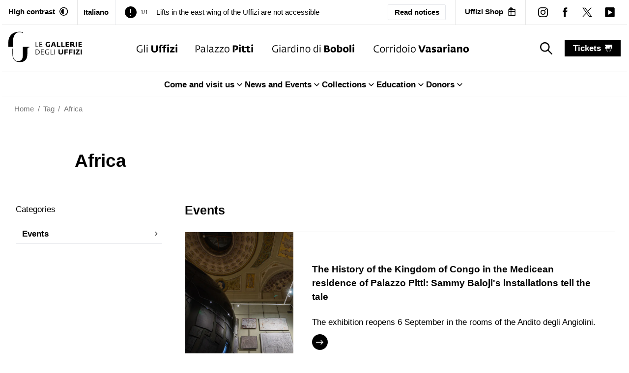

--- FILE ---
content_type: text/html; charset=utf-8
request_url: https://www.uffizi.it/en/td/africa
body_size: 17515
content:
<!DOCTYPE html><html><head><meta charSet="utf-8"/><meta name="viewport" content="width=device-width"/><link rel="manifest" href="/manifest.json"/><meta name="theme-color" media="(prefers-color-scheme: dark)" content="black"/><link rel="preload" as="image" href="/images/logo-horizontal-black.svg" fetchpriority="high"/><link rel="preload" as="image" href="/images/icons/uffizi-logoBlack.svg" fetchpriority="high"/><link rel="preload" as="image" href="/images/icons/pitti-logoBlack.svg" fetchpriority="high"/><link rel="preload" as="image" href="/images/icons/boboli-logoBlack.svg" fetchpriority="high"/><link rel="preload" as="image" href="/images/icons/vasariano-logoBlack.svg" fetchpriority="high"/><title>Africa | Uffizi Galleries</title><meta property="og:title" content="Africa"/><meta name="twitter:title" content="Africa"/><meta name="description" content="Africa"/><meta property="og:description" content="Africa"/><meta name="twitter:description" content="Africa"/><meta property="og:image" content="https://www.datocms-assets.com/103094/1688381775-og-placeholder.jpg?auto=format&amp;fit=max&amp;w=1200"/><meta property="og:image:width" content="1200"/><meta property="og:image:height" content="630"/><meta property="og:image:alt" content="The image depicts a section of Sandro Botticelli&#x27;s famous painting &quot;Primavera,&quot; featuring a group of elegantly draped figures dancing and interacting beneath an archway of lush foliage and orange fruits, while a cherub hovers overhead; a contemporary logo is overlaid at the center."/><meta name="twitter:image" content="https://www.datocms-assets.com/103094/1688381775-og-placeholder.jpg?auto=format&amp;fit=max&amp;w=1200"/><meta name="twitter:image:alt" content="The image depicts a section of Sandro Botticelli&#x27;s famous painting &quot;Primavera,&quot; featuring a group of elegantly draped figures dancing and interacting beneath an archway of lush foliage and orange fruits, while a cherub hovers overhead; a contemporary logo is overlaid at the center."/><meta property="og:locale" content="en"/><meta property="og:type" content="article"/><meta property="og:site_name" content="Uffizi Galleries"/><meta property="article:modified_time" content="2023-07-05T10:37:36Z"/><meta property="article:publisher" content="https://www.facebook.com/uffizigalleries/"/><meta name="twitter:card" content="summary_large_image"/><meta name="twitter:site" content="@UffiziGalleries"/><link sizes="16x16" type="image/png" rel="icon" href="https://www.datocms-assets.com/103094/1696254803-favicon_uffizi.png?auto=format&amp;h=16&amp;w=16"/><link sizes="32x32" type="image/png" rel="icon" href="https://www.datocms-assets.com/103094/1696254803-favicon_uffizi.png?auto=format&amp;h=32&amp;w=32"/><link sizes="96x96" type="image/png" rel="icon" href="https://www.datocms-assets.com/103094/1696254803-favicon_uffizi.png?auto=format&amp;h=96&amp;w=96"/><link sizes="192x192" type="image/png" rel="icon" href="https://www.datocms-assets.com/103094/1696254803-favicon_uffizi.png?auto=format&amp;h=192&amp;w=192"/><link href="https://www.uffizi.it/en/td/africa" hrefLang="en" rel="alternate"/><link href="https://www.uffizi.it/td/africa" hrefLang="it" rel="alternate"/><link href="https://www.uffizi.it/td/africa" hrefLang="x-default" rel="alternate"/><link href="https://www.uffizi.it/en/td/africa" rel="canonical"/><meta name="next-head-count" content="36"/><link rel="preload" href="/_next/static/css/2c0c2abddd080ec4.css" as="style"/><link rel="stylesheet" href="/_next/static/css/2c0c2abddd080ec4.css" data-n-g=""/><link rel="preload" href="/_next/static/css/e95320ffc54c7cbd.css" as="style"/><link rel="stylesheet" href="/_next/static/css/e95320ffc54c7cbd.css" data-n-p=""/><noscript data-n-css=""></noscript><script defer="" nomodule="" src="/_next/static/chunks/polyfills-78c92fac7aa8fdd8.js"></script><script src="/_next/static/chunks/webpack-7fc46f367d3a77bc.js" defer=""></script><script src="/_next/static/chunks/framework-aec4381329cec0e4.js" defer=""></script><script src="/_next/static/chunks/main-d87ac6ea9066e8fa.js" defer=""></script><script src="/_next/static/chunks/pages/_app-e8074d27488e5c46.js" defer=""></script><script src="/_next/static/chunks/8051-ca75735be3409ee2.js" defer=""></script><script src="/_next/static/chunks/1099-4b5ebc07b73e0236.js" defer=""></script><script src="/_next/static/chunks/4525-02c8c412411af63a.js" defer=""></script><script src="/_next/static/chunks/pages/en/td/%5Bslug%5D-1cc142bba0497475.js" defer=""></script><script src="/_next/static/mNO2hEoz1HOuq69v_Ju53/_buildManifest.js" defer=""></script><script src="/_next/static/mNO2hEoz1HOuq69v_Ju53/_ssgManifest.js" defer=""></script></head><body><div id="__next"><div class="relative"><header><div data-datocms-noindex="true"><a href="#content" class="absolute left-1/2 z-60 -translate-x-1/2 -translate-y-[110%] bg-black px-3 py-2 text-white motion-safe:duration-200 focus:translate-y-0">Go to main content</a><a href="#footer" class="absolute left-1/2 z-60 -translate-x-1/2 -translate-y-[110%] bg-black px-3 py-2 text-white motion-safe:duration-200 focus:translate-y-0">Go to footer</a></div><div class="border-b border-border "><nav aria-label="secondary" class="4xl:container px-3 2xl:px-6 flex justify-between items-stretch"><div class="hidden lg:block pr-4.5 py-3 border-r border-border"><button class="flex items-stretch flex-0 font-bold group transition motion-safe:duration-200 whitespace-nowrap shrink-0" aria-label="Activate high contrast mode"><span class="text-xs hover-underline-group">High contrast</span><div aria-hidden="true" class="w-[17.5px] h-[17.5px] bg-black ml-2 transition motion-safe:duration-200 whitespace-nowrap self-center" style="-webkit-mask-image:url(/images/icons/contrast_off.svg);mask-image:url(/images/icons/contrast_off.svg);-webkit-mask-repeat:no-repeat;mask-repeat:no-repeat;-webkit-mask-position:center;mask-position:center"></div></button></div><div class="px-3 hidden lg:flex border-r"><a title="English" class="py-3 hidden lg:flex  items-center gap-x-2 lg:font-bold text-sm hover:shadow-[0_-2px_0_black_inset] duration-200 " href="/td/africa"><span>Italiano</span></a></div><div class="h-full pr-2 lg:px-[1.125rem] flex-1  text-sm leading-none overflow-hidden self-center flex justify-between items-center relative"><div class="splide max-w-full" aria-label="Header notices slider"><div class="splide__track"><ul class="splide__list"><li class="splide__slide flex items-center"><div aria-hidden="true" class="w-[14px] h-[14px] lg:w-[24px] lg:h-[24px] bg-black self-center shrink-0" style="-webkit-mask-image:url(/images/icons/exclamation.svg);mask-image:url(/images/icons/exclamation.svg);-webkit-mask-repeat:no-repeat;mask-repeat:no-repeat;-webkit-mask-position:center;mask-position:center"></div><span class="mx-2 text-[11px]">1/1</span><a title="Lifts in the east wing of the Uffizi are not accessible" class="group lg:ml-2" href="/en/notices/lifts-in-the-east-wing-of-the-uffizi-are-not-accessible"><span class="text-[14px] lg:text-sm hover-underline-group !leading-[1.2]">Lifts in the east wing of the Uffizi are not accessible</span></a></li></ul></div></div><a class="px-2 py-1 lg:px-3 lg:py-1 border text-[12px]  lg:text-xs rounded-sm font-semibold hover:bg-black hover:text-white whitespace-nowrap" href="/en/notices">Read notices</a></div><div class="pl-1 lg:hidden self-center"><a title="English" class="py-1 hidden lg:flex  items-center font-bold text-sm hover:shadow-[0_-2px_0_black_inset] duration-200 " href="/td/africa"><span>Italiano</span></a></div><div class="hidden lg:block px-[1.125rem] py-3 border-border lg:border-l"><a target="_blank" rel="noreferrer noopener" title="" aria-label="Uffizi Shop (Open in new window)" class="text-xs flex items-center font-bold group transition motion-safe:duration-200 whitespace-nowrap" href="https://shop.uffizi.it/?utm_source=header-button&amp;utm_medium=link&amp;utm_campaign=uffizi"><span class="hover-underline-group ">Uffizi Shop</span><div aria-hidden="true" class="w-[17.5px] h-[17.5px] bg-black ml-2 transition motion-safe:duration-200" style="-webkit-mask-image:url(/images/icons/shop.svg);mask-image:url(/images/icons/shop.svg);-webkit-mask-repeat:no-repeat;mask-repeat:no-repeat;-webkit-mask-position:center;mask-position:center"></div></a></div><div class="hidden lg:flex lg:items-center pl-3 border-l border-border"><div><a target="_blank" rel="noreferrer noopener" title="instagram" aria-label="instagram (Open in new window)" class="group block p-[0.75rem]" href="https://www.instagram.com/uffizigalleries/"><div aria-hidden="true" class="w-[20px] h-[20px] bg-black" style="-webkit-mask-image:url(/images/icons/instagram.svg);mask-image:url(/images/icons/instagram.svg);-webkit-mask-repeat:no-repeat;mask-repeat:no-repeat;-webkit-mask-position:center;mask-position:center"></div></a></div><div><a target="_blank" rel="noreferrer noopener" title="facebook" aria-label="facebook (Open in new window)" class="group block p-[0.75rem]" href="https://www.facebook.com/uffizigalleries/"><div aria-hidden="true" class="w-[20px] h-[20px] bg-black" style="-webkit-mask-image:url(/images/icons/facebook.svg);mask-image:url(/images/icons/facebook.svg);-webkit-mask-repeat:no-repeat;mask-repeat:no-repeat;-webkit-mask-position:center;mask-position:center"></div></a></div><div><a target="_blank" rel="noreferrer noopener" title="twitter" aria-label="twitter (Open in new window)" class="group block p-[0.75rem]" href="https://twitter.com/uffizigalleries"><div aria-hidden="true" class="w-[20px] h-[20px] bg-black" style="-webkit-mask-image:url(/images/icons/twitter.svg);mask-image:url(/images/icons/twitter.svg);-webkit-mask-repeat:no-repeat;mask-repeat:no-repeat;-webkit-mask-position:center;mask-position:center"></div></a></div><div><a target="_blank" rel="noreferrer noopener" title="youtube" aria-label="youtube (Open in new window)" class="group block p-[0.75rem]" href="https://www.youtube.com/channel/UC9iTjM1LI5k60EhfTwNPO5w/videos"><div aria-hidden="true" class="w-[20px] h-[20px] bg-black" style="-webkit-mask-image:url(/images/icons/youtube.svg);mask-image:url(/images/icons/youtube.svg);-webkit-mask-repeat:no-repeat;mask-repeat:no-repeat;-webkit-mask-position:center;mask-position:center"></div></a></div></div></nav></div><div class="border-b border-border"><div class="4xl:container px-3 2xl:px-6 realative z-[4]"><nav aria-label="primary" class="flex justify-center items-stretch"><a title="Africa" class="py-3" href="/en"><img alt="Le Gallerie degli Uffizi" title="Le Gallerie degli Uffizi" fetchpriority="high" width="200" height="100" decoding="async" data-nimg="1" class="w-auto max-w-[130px] max-h-[60px] md:max-w-[150px] md:max-h-[80px] 2xl:max-h-[100px]" style="color:transparent" src="/images/logo-horizontal-black.svg"/></a><ul class="justify-center hidden lg:flex items-center grow-[2]"><li class="mx-3 xl:mx-4.5 2xl:mx-9 h-full"><a title="The Uffizi" class="group relative h-full py-9.5 block whitespace-nowrap transition-all hover:shadow-[0_-5px_0_theme(colors.gold)_inset] " href="/en/the-uffizi"><img alt="The Uffizi" fetchpriority="high" width="100" height="100" decoding="async" data-nimg="1" class="w-auto h-[15px] xl:h-[17px] 2xl:h-[19px] group-hover:opacity-0 transition-opacity" style="color:transparent" src="/images/icons/uffizi-logoBlack.svg"/><img aria-hidden="true" alt="The Uffizi colored" loading="lazy" width="100" height="100" decoding="async" data-nimg="1" class="absolute -translate-y-full w-auto max-h-[15px] xl:max-h-[17px] 2xl:max-h-[19px] transition-opacity opacity-0 group-hover:opacity-100" style="color:transparent" src="/images/uffizi-logo-color.svg"/></a></li><li class="mx-3 xl:mx-4.5 2xl:mx-9 h-full"><a title="Pitti Palace" class="group relative h-full py-9.5 block whitespace-nowrap transition-all hover:shadow-[0_-5px_0_theme(colors.red.DEFAULT)_inset] " href="/en/pitti-palace"><img alt="Pitti Palace" fetchpriority="high" width="100" height="100" decoding="async" data-nimg="1" class="w-auto h-[15px] xl:h-[17px] 2xl:h-[19px] group-hover:opacity-0 transition-opacity" style="color:transparent" src="/images/icons/pitti-logoBlack.svg"/><img aria-hidden="true" alt="Pitti Palace colored" loading="lazy" width="100" height="100" decoding="async" data-nimg="1" class="absolute -translate-y-full w-auto max-h-[15px] xl:max-h-[17px] 2xl:max-h-[19px] transition-opacity opacity-0 group-hover:opacity-100" style="color:transparent" src="/images/pitti-logo-color.svg"/></a></li><li class="mx-3 xl:mx-4.5 2xl:mx-9 h-full"><a title="Boboli Gardens" class="group relative h-full py-9.5 block whitespace-nowrap transition-all hover:shadow-[0_-5px_0_theme(colors.green)_inset] " href="/en/boboli-garden"><img alt="Boboli Gardens" fetchpriority="high" width="100" height="100" decoding="async" data-nimg="1" class="w-auto h-[15px] xl:h-[17px] 2xl:h-[19px] group-hover:opacity-0 transition-opacity" style="color:transparent" src="/images/icons/boboli-logoBlack.svg"/><img aria-hidden="true" alt="Boboli Gardens colored" loading="lazy" width="100" height="100" decoding="async" data-nimg="1" class="absolute -translate-y-full w-auto max-h-[15px] xl:max-h-[17px] 2xl:max-h-[19px] transition-opacity opacity-0 group-hover:opacity-100" style="color:transparent" src="/images/boboli-logo-color.svg"/></a></li><li class="mx-3 xl:mx-4.5 2xl:mx-9 h-full"><a title="Corridoio Vasariano" class="group relative h-full py-9.5 block whitespace-nowrap transition-all hover:shadow-[0_-5px_0_theme(colors.orange)_inset] " href="/en/corridoio-vasariano"><img alt="Corridoio Vasariano" fetchpriority="high" width="100" height="100" decoding="async" data-nimg="1" class="w-auto h-[15px] xl:h-[17px] 2xl:h-[19px] group-hover:opacity-0 transition-opacity" style="color:transparent" src="/images/icons/vasariano-logoBlack.svg"/><img aria-hidden="true" alt="Corridoio Vasariano colored" loading="lazy" width="100" height="100" decoding="async" data-nimg="1" class="absolute -translate-y-full w-auto max-h-[15px] xl:max-h-[17px] 2xl:max-h-[19px] transition-opacity opacity-0 group-hover:opacity-100" style="color:transparent" src="/images/vasariano-logo-color.svg"/></a></li></ul><div class="px-3 flex-0 flex items-center"><button aria-label="Show search" class="hidden lg:block flex-0 py-[0.375rem] px-3"><div aria-hidden="true" class="w-[25px] h-[25px] bg-black group-hover:bg-gray-dark ml-2 transition motion-safe:duration-200" style="-webkit-mask-image:url(/images/icons/search.svg);mask-image:url(/images/icons/search.svg);-webkit-mask-repeat:no-repeat;mask-repeat:no-repeat;-webkit-mask-position:center;mask-position:center"></div><span class="sr-only">search_label</span><span class="sr-only">search_label</span></button></div><div class="ml-auto lg:ml-0 flex-0 py-3 self-center"><a title="tickets" class="flex items-center font-bold text-white bg-black capitalize px-4 py-1 hover:underline" href="/en/tickets">tickets<div aria-hidden="true" class="w-[15px] h-[15px] bg-white group-hover:bg-gray-light ml-2 transition motion-safe:duration-200" style="-webkit-mask-image:url(/images/icons/ticket.svg);mask-image:url(/images/icons/ticket.svg);-webkit-mask-repeat:no-repeat;mask-repeat:no-repeat;-webkit-mask-position:center;mask-position:center"></div></a></div><div class="lg:hidden flex-0 self-center py-3 ml-5 pl-5"><button type="button" class=""><span class="sr-only">Menu</span><div aria-hidden="true" class="h-6 w-6 bg-black group-hover:bg-gray-dark transition motion-safe:duration-200" style="-webkit-mask-image:url(/images/icons/hamburger.svg);mask-image:url(/images/icons/hamburger.svg);-webkit-mask-repeat:no-repeat;mask-repeat:no-repeat;-webkit-mask-position:center;mask-position:center"></div><div class="text-[11px]">menu</div></button></div></nav></div><div class="border-t border-border hidden lg:block"><nav aria-label="secondary"><ul class="flex justify-center gap-8 "><li><div class="" data-headlessui-state=""><button class="after:h-0 relative after:absolute after:bg-black after:motion-safe:duration-300 hover:after:h-[2px] after:left-0 after:right-1 after:bottom-0 inline-flex items-center gap-x-1 font-bold py-3" type="button" aria-expanded="false" data-headlessui-state=""><span>Come and visit us</span><div aria-hidden="true" class="bg-black h-5 w-5  " style="-webkit-mask-image:url(/images/icons/arrow-down-alt.svg);mask-image:url(/images/icons/arrow-down-alt.svg);-webkit-mask-repeat:no-repeat;mask-repeat:no-repeat;-webkit-mask-position:center;mask-position:center"></div></button></div><div style="position:fixed;top:1px;left:1px;width:1px;height:0;padding:0;margin:-1px;overflow:hidden;clip:rect(0, 0, 0, 0);white-space:nowrap;border-width:0;display:none"></div></li><li><div class="" data-headlessui-state=""><button class="after:h-0 relative after:absolute after:bg-black after:motion-safe:duration-300 hover:after:h-[2px] after:left-0 after:right-1 after:bottom-0 inline-flex items-center gap-x-1 font-bold py-3" type="button" aria-expanded="false" data-headlessui-state=""><span>News and Events</span><div aria-hidden="true" class="bg-black h-5 w-5  " style="-webkit-mask-image:url(/images/icons/arrow-down-alt.svg);mask-image:url(/images/icons/arrow-down-alt.svg);-webkit-mask-repeat:no-repeat;mask-repeat:no-repeat;-webkit-mask-position:center;mask-position:center"></div></button></div><div style="position:fixed;top:1px;left:1px;width:1px;height:0;padding:0;margin:-1px;overflow:hidden;clip:rect(0, 0, 0, 0);white-space:nowrap;border-width:0;display:none"></div></li><li><div class="" data-headlessui-state=""><button class="after:h-0 relative after:absolute after:bg-black after:motion-safe:duration-300 hover:after:h-[2px] after:left-0 after:right-1 after:bottom-0 inline-flex items-center gap-x-1 font-bold py-3" type="button" aria-expanded="false" data-headlessui-state=""><span>Collections</span><div aria-hidden="true" class="bg-black h-5 w-5  " style="-webkit-mask-image:url(/images/icons/arrow-down-alt.svg);mask-image:url(/images/icons/arrow-down-alt.svg);-webkit-mask-repeat:no-repeat;mask-repeat:no-repeat;-webkit-mask-position:center;mask-position:center"></div></button></div><div style="position:fixed;top:1px;left:1px;width:1px;height:0;padding:0;margin:-1px;overflow:hidden;clip:rect(0, 0, 0, 0);white-space:nowrap;border-width:0;display:none"></div></li><li><div class="" data-headlessui-state=""><button class="after:h-0 relative after:absolute after:bg-black after:motion-safe:duration-300 hover:after:h-[2px] after:left-0 after:right-1 after:bottom-0 inline-flex items-center gap-x-1 font-bold py-3" type="button" aria-expanded="false" data-headlessui-state=""><span>Education</span><div aria-hidden="true" class="bg-black h-5 w-5  " style="-webkit-mask-image:url(/images/icons/arrow-down-alt.svg);mask-image:url(/images/icons/arrow-down-alt.svg);-webkit-mask-repeat:no-repeat;mask-repeat:no-repeat;-webkit-mask-position:center;mask-position:center"></div></button></div><div style="position:fixed;top:1px;left:1px;width:1px;height:0;padding:0;margin:-1px;overflow:hidden;clip:rect(0, 0, 0, 0);white-space:nowrap;border-width:0;display:none"></div></li><li><div class="" data-headlessui-state=""><button class="after:h-0 relative after:absolute after:bg-black after:motion-safe:duration-300 hover:after:h-[2px] after:left-0 after:right-1 after:bottom-0 inline-flex items-center gap-x-1 font-bold py-3" type="button" aria-expanded="false" data-headlessui-state=""><span>Donors</span><div aria-hidden="true" class="bg-black h-5 w-5  " style="-webkit-mask-image:url(/images/icons/arrow-down-alt.svg);mask-image:url(/images/icons/arrow-down-alt.svg);-webkit-mask-repeat:no-repeat;mask-repeat:no-repeat;-webkit-mask-position:center;mask-position:center"></div></button></div><div style="position:fixed;top:1px;left:1px;width:1px;height:0;padding:0;margin:-1px;overflow:hidden;clip:rect(0, 0, 0, 0);white-space:nowrap;border-width:0;display:none"></div></li></ul></nav></div><div></div></div><nav class="text-xs 4xl:container px-6 py-3 2xl:px-6 2xl:py-3 w-full text-gray hc:text-black" aria-label="breadcrumbs"><ol role="list" class="flex items-center"><li class="group"><div class="flex items-center "><a title="Home" href="/en"><span class="hover:underline">Home</span></a><div class="group-last:hidden mx-[0.5em]">/</div></div></li><li class="group"><div class="flex items-center "><div title="Tag"><span>Tag</span></div><div class="group-last:hidden mx-[0.5em]">/</div></div></li><li class="group"><div class="flex items-center "><div title="Africa"><span>Africa</span></div><div class="group-last:hidden mx-[0.5em]">/</div></div></li></ol></nav><nav class="fixed inset-x-0 bottom-0 bg-black p-2 z-[30] border-t boprder-white lg:hidden "><ul class="flex justify-center items-center gap"><li class=" w-[20%] md:w-[12.5%]"><a class="flex flex-col items-center whitespace-nowrap text-xxs sm:text-sm text-white" title="Visit" href="/en/visit"><div aria-hidden="true" class="w-[22px] h-[22px] bg-white mb-1" style="-webkit-mask-image:url(/images/icons/visit.svg);mask-image:url(/images/icons/visit.svg);-webkit-mask-repeat:no-repeat;mask-repeat:no-repeat;-webkit-mask-position:center;mask-position:center"></div>Visit</a></li><li class=" w-[20%] md:w-[12.5%]"><a class="flex flex-col items-center whitespace-nowrap text-xxs sm:text-sm text-white" title="Events" href="/en/events"><div aria-hidden="true" class="w-[22px] h-[22px] bg-white mb-1" style="-webkit-mask-image:url(/images/icons/events.svg);mask-image:url(/images/icons/events.svg);-webkit-mask-repeat:no-repeat;mask-repeat:no-repeat;-webkit-mask-position:center;mask-position:center"></div>Events</a></li><li class=" w-[20%] md:w-[12.5%]"><a class="flex flex-col items-center whitespace-nowrap text-xxs sm:text-sm text-white" title="Artworks" href="/en/artworks/search"><div aria-hidden="true" class="w-[22px] h-[22px] bg-white mb-1" style="-webkit-mask-image:url(/images/icons/artworks.svg);mask-image:url(/images/icons/artworks.svg);-webkit-mask-repeat:no-repeat;mask-repeat:no-repeat;-webkit-mask-position:center;mask-position:center"></div>Artworks</a></li><li class=" w-[20%] md:w-[12.5%]"><a class="flex flex-col items-center whitespace-nowrap text-xxs sm:text-sm text-white" title="Videos" href="/en/video"><div aria-hidden="true" class="w-[22px] h-[22px] bg-white mb-1" style="-webkit-mask-image:url(/images/icons/visit.svg);mask-image:url(/images/icons/visit.svg);-webkit-mask-repeat:no-repeat;mask-repeat:no-repeat;-webkit-mask-position:center;mask-position:center"></div>Videos</a></li><li class=" w-[20%] md:w-[12.5%]"><a class="flex flex-col items-center whitespace-nowrap text-xxs sm:text-sm text-white" title="Hypervisions" href="/en/online-exhibitions"><div aria-hidden="true" class="w-[22px] h-[22px] bg-white mb-1" style="-webkit-mask-image:url(/images/icons/online-exhibitions.svg);mask-image:url(/images/icons/online-exhibitions.svg);-webkit-mask-repeat:no-repeat;mask-repeat:no-repeat;-webkit-mask-position:center;mask-position:center"></div>Hypervisions</a></li></ul></nav></header><main id="content" class="relative z-[1] min-h-[80vh]"><div class="max-w-[1024px] mx-auto px-[24px]"><header class="py-9 md:py-14"><h1 class="font-bold text-xl md:text-2xl">Africa</h1></header></div><div class="px-[24px] 4xl:container xl:pb-8 lg:flex lg:justify-between"><div class="lg:w-1/4 lg:shrink-0"><aside class=" text-base"><div class="hidden lg:block text-md mt-1 mb-4">Categories</div><div class="lg:hidden text-md mt-1 mb-9 font-bold">Categories<svg class="fill-black group-hover:fill-white motion-safe:duration-300 ml-1 " width="16" height="16" viewBox="0 0 512 512" xmlns="http://www.w3.org/2000/svg" aria-hidden="true" focusable="false"><path d="M269.4,322.4l106.1-106.1c7.4-7.4,7.4-19.4,0-26.8c-7.4-7.4-19.4-7.4-26.8,0L256,282.2l-92.7-92.7c-7.4-7.4-19.4-7.4-26.8,0  c-3.7,3.7-5.5,8.5-5.5,13.4c0,4.8,1.8,9.7,5.5,13.4l106.1,106.1C250,329.8,262,329.8,269.4,322.4"></path></svg></div><ul class="h-0 overflow-hidden lg:h-auto lg:overflow-visible"><li><a href="#Events" class="cursor-pointer group mb-4 lg:mb-6 border-b flex justify-between items-center hover:bg-black hover:text-white motion-safe:duration-300 ease-[cubic-bezier(0.55, 0, 0.1, 1)]"><div class="py-[0.45rem] pl-3 font-bold font-base">Events</div><svg class="fill-black group-hover:fill-white motion-safe:duration-300 mr-1 " width="16" height="16" viewBox="0 0 512 512" xmlns="http://www.w3.org/2000/svg" aria-hidden="true" focusable="false"> <g id="Assets" stroke="none" stroke-width="1" fill-rule="evenodd"><g id="Artboard" transform="translate(-1661.000000, -3553.000000)" fill=""><path d="M1983.39087,3795.60856 L1877.32978,3689.54748 C1869.93315,3682.15084 1857.94278,3682.15084 1850.54691,3689.54748 C1843.15103,3696.94335 1843.15103,3708.93447 1850.54691,3716.33111 L1943.21618,3809.00038 L1850.54691,3901.66965 C1843.15103,3909.06628 1843.15103,3921.05741 1850.54691,3928.45252 C1854.24522,3932.15084 1859.09122,3934 1863.93796,3934 C1868.78547,3934 1873.63146,3932.15084 1877.32978,3928.45252 L1983.39087,3822.39144 C1990.78674,3814.99632 1990.78674,3803.00444 1983.39087,3795.60856" id="arrow-right"></path></g></g></svg></a></li></ul></aside></div><div class="lg:w-3/4 lg:pl-10"><div class="mb-9"><div id="Events" class="text-xl mb-6 font-bold">Events</div><a class="group" href="/en/events/the-history-of-the-kingdom-of-congo-in-the-medicean-residence-of-palazzo-pitti-sammy-baloji-s-installations-tell-the-tale"><div class="sm:border sm:border-border card-container group mb-6"><div class="sm:flex sm:items-stretch"><div class="sm:w-[220px] shrink-0 bg-black image-container relative border-black after:bg-black  border-b-[8px]  relative  after:absolute after:mix-blend-screen  "><div class="card-image h-full " style="overflow:hidden;position:relative;width:100%;max-width:300px"><img style="display:block;width:100%" src="[data-uri]" aria-hidden="true" alt=""/><img aria-hidden="true" alt="" src="[data-uri]" style="transition:opacity 500ms;opacity:1;position:absolute;left:-5%;top:-5%;width:110%;height:110%;max-width:none;max-height:none"/><noscript><picture><source srcSet="https://www.datocms-assets.com/103094/1689101591-pre.jpg?ar64=Mzo0&amp;auto=format%2Ccompress&amp;dpr=0.25&amp;fit=crop&amp;w=300 75w,https://www.datocms-assets.com/103094/1689101591-pre.jpg?ar64=Mzo0&amp;auto=format%2Ccompress&amp;dpr=0.5&amp;fit=crop&amp;w=300 150w,https://www.datocms-assets.com/103094/1689101591-pre.jpg?ar64=Mzo0&amp;auto=format%2Ccompress&amp;dpr=0.75&amp;fit=crop&amp;w=300 225w,https://www.datocms-assets.com/103094/1689101591-pre.jpg?ar64=Mzo0&amp;auto=format%2Ccompress&amp;fit=crop&amp;w=300 300w,https://www.datocms-assets.com/103094/1689101591-pre.jpg?ar64=Mzo0&amp;auto=format%2Ccompress&amp;dpr=1.5&amp;fit=crop&amp;w=300 450w,https://www.datocms-assets.com/103094/1689101591-pre.jpg?ar64=Mzo0&amp;auto=format%2Ccompress&amp;dpr=2&amp;fit=crop&amp;w=300 600w"/><img src="https://www.datocms-assets.com/103094/1689101591-pre.jpg?ar64=Mzo0&amp;auto=format%2Ccompress&amp;fit=crop&amp;w=300" alt="The History of the Kingdom of Congo in the Medicean residence of Palazzo Pitti: Sammy Baloji&#x27;s installations tell the tale" title="The History of the Kingdom of Congo in the Medicean residence of Palazzo Pitti: Sammy Baloji&#x27;s installations tell the tale" style="position:absolute;left:0;top:0;width:100%;height:100%;max-width:none;max-height:none" loading="lazy"/></picture></noscript></div></div><div class=" flex flex-col justify-center py-6 sm:p-9"><h2 class="mb-3 text-lg font-bold group-hover:underline">The History of the Kingdom of Congo in the Medicean residence of Palazzo Pitti: Sammy Baloji&#x27;s installations tell the tale</h2><div class="mb-3 "></div><div class="mb-3 ">The exhibition reopens 6 September in the rooms of the Andito degli Angiolini.</div><div><div class="bg-black inline-flex items-center px-2 py-2 text-sm text-center text-white rounded-full animate-text-enter"><svg class="" width="15" height="15" viewBox="0 0 512 512" fill="white" xmlns="http://www.w3.org/2000/svg" aria-hidden="true" focusable="false"><g id="Assets"><g id="Artboard" transform="translate(-5220.000000, -958.000000)"><path class="st0" d="M5724.1,1231.1l-140.4,135.8c-4.9,4.7-11.3,7.1-17.7,7.1s-12.8-2.4-17.7-7.1c-9.8-9.5-9.8-24.8,0-34.3    l97.6-94.4h-400.8c-13.8,0-25.1-10.8-25.1-24.2c0-13.4,11.2-24.2,25.1-24.2h400.8l-97.6-94.4c-9.8-9.5-9.8-24.8,0-34.3    s25.7-9.5,35.5,0l140.4,135.8C5733.9,1206.3,5733.9,1221.7,5724.1,1231.1z"></path></g></g></svg></div></div></div></div></div></a></div></div></div><a class="group" title="The Newsletter of the Uffizi Galleries" href="/en/newsletter"><div class="max-w-[1360px] px-6 mt-14 mx-auto md:pb-10"><div class="relative w-full text-center isolate -z-[1]"><div class="absolute inset-0 cta-gradient isolate z-[2]"></div><div class="isolate z-[1]" style="overflow:hidden;position:absolute;left:0;top:0;width:100%;height:100%;max-width:none;max-height:none"><img aria-hidden="true" alt="" src="[data-uri]" style="object-fit:cover;transition:opacity 500ms;opacity:1;position:absolute;left:-5%;top:-5%;width:110%;height:110%;max-width:none;max-height:none"/><noscript><picture><source srcSet="https://www.datocms-assets.com/103094/1690295223-banner-newsletter.jpeg?auto=format%2Ccompress&amp;cs=srgb&amp;dpr=0.25&amp;fit=crop&amp;h=400&amp;w=1920 480w,https://www.datocms-assets.com/103094/1690295223-banner-newsletter.jpeg?auto=format%2Ccompress&amp;cs=srgb&amp;dpr=0.5&amp;fit=crop&amp;h=400&amp;w=1920 960w,https://www.datocms-assets.com/103094/1690295223-banner-newsletter.jpeg?auto=format%2Ccompress&amp;cs=srgb&amp;dpr=0.75&amp;fit=crop&amp;h=400&amp;w=1920 1440w,https://www.datocms-assets.com/103094/1690295223-banner-newsletter.jpeg?auto=format%2Ccompress&amp;cs=srgb&amp;fit=crop&amp;h=400&amp;w=1920 1920w"/><img src="https://www.datocms-assets.com/103094/1690295223-banner-newsletter.jpeg?auto=format%2Ccompress&amp;cs=srgb&amp;fit=crop&amp;h=400&amp;w=1920" alt="A close-up of a classic art piece showing a serene face with flowing golden hair against a light sky background, exemplifying Renaissance painting techniques." style="position:absolute;left:0;top:0;width:100%;height:100%;max-width:none;max-height:none;object-fit:cover" loading="lazy"/></picture></noscript></div><div class="isolate z-[3] relative py-12 px-6 lg:py-[4.5rem]"><h2 class="text-xl lg:text-2xl font-bold pb-4 md:px-0 group-hover:underline">The Newsletter of the Uffizi Galleries</h2><div class="leading-normal lg:text-xl">Subscribe to keep up to date!</div><div class="flex items-center justify-center pt-6"><div class="bg-black inline-flex items-center px-3 py-3 text-sm text-center text-white rounded-full"><svg class="" width="16" height="16" viewBox="0 0 512 512" fill="white" xmlns="http://www.w3.org/2000/svg" aria-hidden="true" focusable="false"><g id="Assets"><g id="Artboard" transform="translate(-5220.000000, -958.000000)"><path class="st0" d="M5724.1,1231.1l-140.4,135.8c-4.9,4.7-11.3,7.1-17.7,7.1s-12.8-2.4-17.7-7.1c-9.8-9.5-9.8-24.8,0-34.3    l97.6-94.4h-400.8c-13.8,0-25.1-10.8-25.1-24.2c0-13.4,11.2-24.2,25.1-24.2h400.8l-97.6-94.4c-9.8-9.5-9.8-24.8,0-34.3    s25.7-9.5,35.5,0l140.4,135.8C5733.9,1206.3,5733.9,1221.7,5724.1,1231.1z"></path></g></g></svg></div></div></div></div></div></a></main><footer id="footer"><div class="border-t border-border mt-9"><div class="4xl:container px-[24px]"><div class="flex py-4 items-center justify-between lg:py-7"><h2 class="text-lg font-bold md:text-xl">Notices</h2><div class="hidden md:block"><a class="justify-between text-sm lg:text-base hover:underline rounded-sm tracking-[0.5px] bg-black-light text-white font-bold px-4 py-[8.2px] flex items-center motion-safe:duration-300 whitespace-nowrap isolate z-[1]" target="" rel="" title="Notices" href="/en/notices">View all notices<svg class="ml-2 fill-white" width="16" height="16" viewBox="0 0 512 512" xmlns="http://www.w3.org/2000/svg" aria-hidden="true" focusable="false"><g id="Assets"><g id="Artboard" transform="translate(-5220.000000, -958.000000)"><path class="st0" d="M5724.1,1231.1l-140.4,135.8c-4.9,4.7-11.3,7.1-17.7,7.1s-12.8-2.4-17.7-7.1c-9.8-9.5-9.8-24.8,0-34.3    l97.6-94.4h-400.8c-13.8,0-25.1-10.8-25.1-24.2c0-13.4,11.2-24.2,25.1-24.2h400.8l-97.6-94.4c-9.8-9.5-9.8-24.8,0-34.3    s25.7-9.5,35.5,0l140.4,135.8C5733.9,1206.3,5733.9,1221.7,5724.1,1231.1z"></path></g></g></svg></a></div></div><div class="grid gap-8 mt-4 md:gap-11 md:grid-cols-4 relative isolate"><div><a class="group" title="Important notice to visitors" href="/en/notices/important-notice-to-visitors"><h3 class="group-hover:underline">Important notice to visitors</h3><svg class="fill-black mt-2 motion-safe:duration-300 group-hover:translate-x-1" width="16" height="16" viewBox="0 0 512 512" xmlns="http://www.w3.org/2000/svg" aria-hidden="true" focusable="false"><g id="Assets"><g id="Artboard" transform="translate(-5220.000000, -958.000000)"><path class="st0" d="M5724.1,1231.1l-140.4,135.8c-4.9,4.7-11.3,7.1-17.7,7.1s-12.8-2.4-17.7-7.1c-9.8-9.5-9.8-24.8,0-34.3    l97.6-94.4h-400.8c-13.8,0-25.1-10.8-25.1-24.2c0-13.4,11.2-24.2,25.1-24.2h400.8l-97.6-94.4c-9.8-9.5-9.8-24.8,0-34.3    s25.7-9.5,35.5,0l140.4,135.8C5733.9,1206.3,5733.9,1221.7,5724.1,1231.1z"></path></g></g></svg></a></div><div><a class="group" title="Rules for accessing the Vasari Corridor" href="/en/notices/rules-for-accessing-the-vasari-corridor"><h3 class="group-hover:underline">Rules for accessing the Vasari Corridor</h3><svg class="fill-black mt-2 motion-safe:duration-300 group-hover:translate-x-1" width="16" height="16" viewBox="0 0 512 512" xmlns="http://www.w3.org/2000/svg" aria-hidden="true" focusable="false"><g id="Assets"><g id="Artboard" transform="translate(-5220.000000, -958.000000)"><path class="st0" d="M5724.1,1231.1l-140.4,135.8c-4.9,4.7-11.3,7.1-17.7,7.1s-12.8-2.4-17.7-7.1c-9.8-9.5-9.8-24.8,0-34.3    l97.6-94.4h-400.8c-13.8,0-25.1-10.8-25.1-24.2c0-13.4,11.2-24.2,25.1-24.2h400.8l-97.6-94.4c-9.8-9.5-9.8-24.8,0-34.3    s25.7-9.5,35.5,0l140.4,135.8C5733.9,1206.3,5733.9,1221.7,5724.1,1231.1z"></path></g></g></svg></a></div><div><a class="group" title="Artworks temporarily not on display" href="/en/notices/artworks-not-on-display"><h3 class="group-hover:underline">Artworks temporarily not on display</h3><svg class="fill-black mt-2 motion-safe:duration-300 group-hover:translate-x-1" width="16" height="16" viewBox="0 0 512 512" xmlns="http://www.w3.org/2000/svg" aria-hidden="true" focusable="false"><g id="Assets"><g id="Artboard" transform="translate(-5220.000000, -958.000000)"><path class="st0" d="M5724.1,1231.1l-140.4,135.8c-4.9,4.7-11.3,7.1-17.7,7.1s-12.8-2.4-17.7-7.1c-9.8-9.5-9.8-24.8,0-34.3    l97.6-94.4h-400.8c-13.8,0-25.1-10.8-25.1-24.2c0-13.4,11.2-24.2,25.1-24.2h400.8l-97.6-94.4c-9.8-9.5-9.8-24.8,0-34.3    s25.7-9.5,35.5,0l140.4,135.8C5733.9,1206.3,5733.9,1221.7,5724.1,1231.1z"></path></g></g></svg></a></div><div><a class="group" title="Information on the accessibility of our museums" href="/en/notices/uffizi-galleries-accessibility-information"><h3 class="group-hover:underline">Information on the accessibility of our museums</h3><svg class="fill-black mt-2 motion-safe:duration-300 group-hover:translate-x-1" width="16" height="16" viewBox="0 0 512 512" xmlns="http://www.w3.org/2000/svg" aria-hidden="true" focusable="false"><g id="Assets"><g id="Artboard" transform="translate(-5220.000000, -958.000000)"><path class="st0" d="M5724.1,1231.1l-140.4,135.8c-4.9,4.7-11.3,7.1-17.7,7.1s-12.8-2.4-17.7-7.1c-9.8-9.5-9.8-24.8,0-34.3    l97.6-94.4h-400.8c-13.8,0-25.1-10.8-25.1-24.2c0-13.4,11.2-24.2,25.1-24.2h400.8l-97.6-94.4c-9.8-9.5-9.8-24.8,0-34.3    s25.7-9.5,35.5,0l140.4,135.8C5733.9,1206.3,5733.9,1221.7,5724.1,1231.1z"></path></g></g></svg></a></div></div><div class="md:hidden text-center mt-5"><a class="justify-center text-sm lg:text-base hover:underline rounded-sm tracking-[0.5px] bg-black-light text-white font-bold px-4 py-[8.2px] flex items-center motion-safe:duration-300 whitespace-nowrap isolate z-[1]" target="" rel="" title="Notices" href="/en/notices">View all notices</a></div></div></div><div class="mt-4 border-b border-border md:border-t xl:mt-7 isolate z-[1]"><ul class="md:flex md:flex-wrap md:justify-center lg:justify-between md:px-8 lg:px-2 4xl:container xl:px-[24px]"><li class="border-t border-border px-[24px] py-3 md:border-none md:mx-auto md:p-5 lg:mx-0 lg:py-[55px]"><a class="motion-safe:duration-100 flex items-center group gap-2 md:block md:text-center" title="Accessibility" href="/en/ts/accessibility"><div aria-hidden="true" class="fill-black md:scale-[1.8] lg:scale-[2.5] md:inline-block bg-black w-[23px] h-[23px]" style="-webkit-mask-image:url(/images/icons/accessibility.svg);mask-image:url(/images/icons/accessibility.svg);-webkit-mask-repeat:no-repeat;mask-repeat:no-repeat;-webkit-mask-position:center;mask-position:center"></div><h3 class="font-bold md:mt-4 lg:mt-6 group-hover:underline">Accessibility</h3></a></li><li class="border-t border-border px-[24px] py-3 md:border-none md:mx-auto md:p-5 lg:mx-0 lg:py-[55px]"><a class="motion-safe:duration-100 flex items-center group gap-2 md:block md:text-center" title="Education" href="/en/ts/didactics"><div aria-hidden="true" class="fill-black md:scale-[1.8] lg:scale-[2.5] md:inline-block bg-black w-[23px] h-[23px]" style="-webkit-mask-image:url(/images/icons/didactics.svg);mask-image:url(/images/icons/didactics.svg);-webkit-mask-repeat:no-repeat;mask-repeat:no-repeat;-webkit-mask-position:center;mask-position:center"></div><h3 class="font-bold md:mt-4 lg:mt-6 group-hover:underline">Education</h3></a></li><li class="border-t border-border px-[24px] py-3 md:border-none md:mx-auto md:p-5 lg:mx-0 lg:py-[55px]"><a class="motion-safe:duration-100 flex items-center group gap-2 md:block md:text-center" title="Families" href="/en/ts/families"><div aria-hidden="true" class="fill-black md:scale-[1.8] lg:scale-[2.5] md:inline-block bg-black w-[23px] h-[23px]" style="-webkit-mask-image:url(/images/icons/families.svg);mask-image:url(/images/icons/families.svg);-webkit-mask-repeat:no-repeat;mask-repeat:no-repeat;-webkit-mask-position:center;mask-position:center"></div><h3 class="font-bold md:mt-4 lg:mt-6 group-hover:underline">Families</h3></a></li><li class="border-t border-border px-[24px] py-3 md:border-none md:mx-auto md:p-5 lg:mx-0 lg:py-[55px]"><a class="motion-safe:duration-100 flex items-center group gap-2 md:block md:text-center" title="Lifelong learning" href="/en/ts/lifelong-learning"><div aria-hidden="true" class="fill-black md:scale-[1.8] lg:scale-[2.5] md:inline-block bg-black w-[23px] h-[23px]" style="-webkit-mask-image:url(/images/icons/lifelongLearning.svg);mask-image:url(/images/icons/lifelongLearning.svg);-webkit-mask-repeat:no-repeat;mask-repeat:no-repeat;-webkit-mask-position:center;mask-position:center"></div><h3 class="font-bold md:mt-4 lg:mt-6 group-hover:underline">Lifelong learning</h3></a></li><li class="border-t border-border px-[24px] py-3 md:border-none md:mx-auto md:p-5 lg:mx-0 lg:py-[55px]"><a class="motion-safe:duration-100 flex items-center group gap-2 md:block md:text-center" title="Guides and Groups" href="/en/ts/guides"><div aria-hidden="true" class="fill-black md:scale-[1.8] lg:scale-[2.5] md:inline-block bg-black w-[23px] h-[23px]" style="-webkit-mask-image:url(/images/icons/guides.svg);mask-image:url(/images/icons/guides.svg);-webkit-mask-repeat:no-repeat;mask-repeat:no-repeat;-webkit-mask-position:center;mask-position:center"></div><h3 class="font-bold md:mt-4 lg:mt-6 group-hover:underline">Guides and Groups</h3></a></li><li class="border-t border-border px-[24px] py-3 md:border-none md:mx-auto md:p-5 lg:mx-0 lg:py-[55px]"><a class="motion-safe:duration-100 flex items-center group gap-2 md:block md:text-center" title="Scholars" href="/en/ts/scholars"><div aria-hidden="true" class="fill-black md:scale-[1.8] lg:scale-[2.5] md:inline-block bg-black w-[23px] h-[23px]" style="-webkit-mask-image:url(/images/icons/scholars.svg);mask-image:url(/images/icons/scholars.svg);-webkit-mask-repeat:no-repeat;mask-repeat:no-repeat;-webkit-mask-position:center;mask-position:center"></div><h3 class="font-bold md:mt-4 lg:mt-6 group-hover:underline">Scholars</h3></a></li></ul></div><div class=" lg:grid lg:grid-cols-12 lg:px-[24px] 4xl:container"><div class="text-center lg:text-left py-[1.5rem] lg:col-span-3"><a title="Africa" href="/en"><img alt="Le Gallerie degli Uffizi" title="Le Gallerie degli Uffizi" loading="lazy" width="220" height="96" decoding="async" data-nimg="1" class="inline-block" style="color:transparent" src="/images/all-logo-black-payoff-en.svg"/></a></div><div class="py-[2rem] lg:col-span-6"><nav aria-label="Espanded Navigation" class="mx-auto max-w-[280px] sm:max-w-none sm:grid sm:grid-cols-3 items-start lg:text-xs"><div class="pl-[24px] grid gap-[0.375rem] lg:gap-3 pb-4 lg:mt-2 3xl:gap-2"><div><a title="The Uffizi" class="3xl:text-base motion-safe:duration-300 hover:underline font-bold" href="/en/the-uffizi">The Uffizi</a></div><div><a title="Pitti Palace" class="3xl:text-base motion-safe:duration-300 hover:underline font-bold" href="/en/pitti-palace">Pitti Palace</a></div><div><a title="Boboli Gardens" class="3xl:text-base motion-safe:duration-300 hover:underline font-bold" href="/en/boboli-garden">Boboli Gardens</a></div><div><a title="Corridoio Vasariano" class="3xl:text-base motion-safe:duration-300 hover:underline font-bold" href="/en/corridoio-vasariano">Corridoio Vasariano</a></div></div><div class="grid gap-[0.375rem] lg:gap-3 pl-[24px] pb-4 lg:mt-2 3xl:gap-2"><div><a title="Tickets" class="3xl:text-base motion-safe:duration-300 hover:underline" href="/en/tickets">Tickets</a></div><div><a title="Hires and reproduction rights" class="3xl:text-base motion-safe:duration-300 hover:underline" href="/en/professional-services">Hires and reproduction rights</a></div><div><a title="Website map" class="3xl:text-base motion-safe:duration-300 hover:underline" href="/en/site-map">Website map</a></div><div><a title="Contact us" class="3xl:text-base motion-safe:duration-300 hover:underline" href="/en/contacts">Contact us</a></div></div><div class="grid gap-[0.375rem] lg:gap-3 pl-[24px] lg:mt-2 3xl:gap-2"><div><a title="About us" class="3xl:text-base motion-safe:duration-300 hover:underline" href="/en/pages/about-us">About us</a></div><div><a title="FAQ" class="3xl:text-base motion-safe:duration-300 hover:underline" href="/en/pages/faq">FAQ</a></div><div><a title="Some rules for visitors" class="3xl:text-base motion-safe:duration-300 hover:underline" href="/en/pages/rules-to-visit-the-uffizi-galleries">Some rules for visitors</a></div><div><a title=" Social Media Policy" class="3xl:text-base motion-safe:duration-300 hover:underline" href="/en/pages/social-media-policy-of-the-uffizi-galleries"> Social Media Policy</a></div></div></nav></div><div class="lg:col-span-3"><div class="flex md:gap-2 xl:gap-0 border-y border-border py-[1.5rem] justify-center lg:border-none lg:flex-wrap lg:justify-end lg:content-start isolate z-[1]"><div><a rel="noopener noreferrer" target="_blank" title="instagram Go to (external link)" class="p-[0.75rem] inline-block motion-safe:duration-200 hover:opacity-70" href="https://www.instagram.com/uffizigalleries/"><svg class="object-contain" width="24px" height="24px" viewBox="0 0 511 511.9" xmlns="http://www.w3.org/2000/svg" aria-hidden="true" focusable="false" fill="black"><path d="m510.949219 150.5c-1.199219-27.199219-5.597657-45.898438-11.898438-62.101562-6.5-17.199219-16.5-32.597657-29.601562-45.398438-12.800781-13-28.300781-23.101562-45.300781-29.5-16.296876-6.300781-34.898438-10.699219-62.097657-11.898438-27.402343-1.300781-36.101562-1.601562-105.601562-1.601562s-78.199219.300781-105.5 1.5c-27.199219 1.199219-45.898438 5.601562-62.097657 11.898438-17.203124 6.5-32.601562 16.5-45.402343 29.601562-13 12.800781-23.097657 28.300781-29.5 45.300781-6.300781 16.300781-10.699219 34.898438-11.898438 62.097657-1.300781 27.402343-1.601562 36.101562-1.601562 105.601562s.300781 78.199219 1.5 105.5c1.199219 27.199219 5.601562 45.898438 11.902343 62.101562 6.5 17.199219 16.597657 32.597657 29.597657 45.398438 12.800781 13 28.300781 23.101562 45.300781 29.5 16.300781 6.300781 34.898438 10.699219 62.101562 11.898438 27.296876 1.203124 36 1.5 105.5 1.5s78.199219-.296876 105.5-1.5c27.199219-1.199219 45.898438-5.597657 62.097657-11.898438 34.402343-13.300781 61.601562-40.5 74.902343-74.898438 6.296876-16.300781 10.699219-34.902343 11.898438-62.101562 1.199219-27.300781 1.5-36 1.5-105.5s-.101562-78.199219-1.300781-105.5zm-46.097657 209c-1.101562 25-5.300781 38.5-8.800781 47.5-8.601562 22.300781-26.300781 40-48.601562 48.601562-9 3.5-22.597657 7.699219-47.5 8.796876-27 1.203124-35.097657 1.5-103.398438 1.5s-76.5-.296876-103.402343-1.5c-25-1.097657-38.5-5.296876-47.5-8.796876-11.097657-4.101562-21.199219-10.601562-29.398438-19.101562-8.5-8.300781-15-18.300781-19.101562-29.398438-3.5-9-7.699219-22.601562-8.796876-47.5-1.203124-27-1.5-35.101562-1.5-103.402343s.296876-76.5 1.5-103.398438c1.097657-25 5.296876-38.5 8.796876-47.5 4.101562-11.101562 10.601562-21.199219 19.203124-29.402343 8.296876-8.5 18.296876-15 29.398438-19.097657 9-3.5 22.601562-7.699219 47.5-8.800781 27-1.199219 35.101562-1.5 103.398438-1.5 68.402343 0 76.5.300781 103.402343 1.5 25 1.101562 38.5 5.300781 47.5 8.800781 11.097657 4.097657 21.199219 10.597657 29.398438 19.097657 8.5 8.300781 15 18.300781 19.101562 29.402343 3.5 9 7.699219 22.597657 8.800781 47.5 1.199219 27 1.5 35.097657 1.5 103.398438s-.300781 76.300781-1.5 103.300781zm0 0"></path><path d="m256.449219 124.5c-72.597657 0-131.5 58.898438-131.5 131.5s58.902343 131.5 131.5 131.5c72.601562 0 131.5-58.898438 131.5-131.5s-58.898438-131.5-131.5-131.5zm0 216.800781c-47.097657 0-85.300781-38.199219-85.300781-85.300781s38.203124-85.300781 85.300781-85.300781c47.101562 0 85.300781 38.199219 85.300781 85.300781s-38.199219 85.300781-85.300781 85.300781zm0 0"></path><path d="m423.851562 119.300781c0 16.953125-13.746093 30.699219-30.703124 30.699219-16.953126 0-30.699219-13.746094-30.699219-30.699219 0-16.957031 13.746093-30.699219 30.699219-30.699219 16.957031 0 30.703124 13.742188 30.703124 30.699219zm0 0"></path></svg></a></div><div><a rel="noopener noreferrer" target="_blank" title="facebook Go to (external link)" class="p-[0.75rem] inline-block motion-safe:duration-200 hover:opacity-70" href="https://www.facebook.com/uffizigalleries/"><svg class="object-contain" width="24px" height="24px" viewBox="0 0 512 512" xmlns="http://www.w3.org/2000/svg" aria-hidden="true" focusable="false" fill="black"><path d="M360.1,255.1h-69c0,110.3,0,246,0,246H188.9c0,0,0-134.3,0-246h-48.6v-86.9h48.6v-56.3C188.9,71.6,208,8.7,292,8.7l75.7,0.2  v84.4c0,0-46.1,0-54.9,0s-21.7,4.5-21.7,23.6v51.2H369L360.1,255.1z"></path></svg></a></div><div><a rel="noopener noreferrer" target="_blank" title="twitter Go to (external link)" class="p-[0.75rem] inline-block motion-safe:duration-200 hover:opacity-70" href="https://twitter.com/uffizigalleries"><svg class="object-contain" width="24px" height="24px" viewBox="0 0 487.43 456.19" xmlns="http://www.w3.org/2000/svg" aria-hidden="true" focusable="false" fill="black"><path id="path1009" class="cls-1" d="M7.48,21.9,195.66,273.57,6.29,478.1H48.91L214.71,299l134,179.11h145L294.93,212.33,471.2,21.9H428.58L275.89,186.82,152.51,21.9ZM70.16,53.3h66.63L431,446.7H364.39Z" transform="translate(-6.29 -21.9)"></path></svg></a></div><div><a rel="noopener noreferrer" target="_blank" title="youtube Go to (external link)" class="p-[0.75rem] inline-block motion-safe:duration-200 hover:opacity-70" href="https://www.youtube.com/channel/UC9iTjM1LI5k60EhfTwNPO5w/videos"><svg class="object-contain" width="24px" height="24px" viewBox="0 0 512 512" xmlns="http://www.w3.org/2000/svg" aria-hidden="true" focusable="false" fill="black"><g transform="translate(-1642.000000, -3930.000000)"><path d="M2090.21018,3930 C2123.23315,3930 2150,3957.17595 2150,3990.71996 L2150,4381.28004 C2150,4414.81008 2123.23315,4442 2090.21018,4442 L1706.78982,4442 C1673.76685,4442 1647,4414.81008 1647,4381.28004 L1647,3990.71996 C1647,3957.17595 1673.76685,3930 1706.78982,3930 L2090.21018,3930 Z M1810,4315.82001 L2030.44004,4196.57571 L1810,4057 L1810,4315.82001 Z"></path></g></svg></a></div></div><div class="pt-[1.5rem] pb-[1rem] text-center border-b border-border lg:border-0 lg:text-right"><a rel="noopener noreferrer" target="_blank" title="Logo Ministero della Cultura Go to (external link)" class="inline-block" href="https://cultura.gov.it/"><img alt="Logo Ministero della Cultura" title="Logo Ministero della Cultura" loading="lazy" width="191" height="62" decoding="async" data-nimg="1" style="color:transparent" srcSet="/_next/image?url=%2Fimages%2Flogo-ministero.png&amp;w=256&amp;q=75 1x, /_next/image?url=%2Fimages%2Flogo-ministero.png&amp;w=384&amp;q=75 2x" src="/_next/image?url=%2Fimages%2Flogo-ministero.png&amp;w=384&amp;q=75"/></a></div></div></div><div class="lg:border-t lg:border-border"><div class="text-center pt-[1.5rem] pb-20 4xl:container grid gap-8 md:grid-cols-3 items-start lg:py-6 px-6"><div class="flex gap-2 flex-wrap md:justify-start justify-center"><a href="https://trasparenza.uffizi.it/" class="text-sm motion-safe:duration-200 text-center block md:text-left hover:underline" title="Amministrazione trasparente Go to (external link)" target="_blank" rel="noreferrer">Amministrazione trasparente</a><a href="https://form.agid.gov.it/view/0d9f3050-7cfa-11f0-af82-373cbc044f85" class="text-sm motion-safe:duration-200 text-center block md:text-left hover:underline" title="Dichiarazione Accessibilità AGID Go to (external link)" target="_blank" rel="noreferrer">Dichiarazione Accessibilità AGID</a></div><a href="https://www.cantierecreativo.net" class="gap-1 text-sm motion-safe:duration-200 text-center flex flex-wrap items-center justify-center hover:underline" title="Web agency &amp; digital partner based in Florence Go to (external link)" target="_blank" rel="noreferrer"><span>Website design &amp; development Cantiere Creativo</span></a><div class="flex gap-2 items-center justify-center flex-wrap md:justify-end"><a href="/en/pages/privacy" class="text-sm motion-safe:duration-200 text-center block hover:underline" title="Privacy Go to (external link)" target="_blank" rel="noreferrer">Privacy Policy</a><a href="https://www.iubenda.com/privacy-policy/8225621/cookie-policy" rel="nofollow" title="Cookie Policy" class="text-sm motion-safe:duration-200 text-center iubenda-nostyle no-brand iubenda-embed hover:underline">Cookie Policy</a><a href="#" rel="nofollow" title="Edit privacy preferences" class="iubenda-cs-preferences-link text-sm motion-safe:duration-200 hover:underline">Edit privacy preferences</a></div></div></div></footer></div></div><script id="__NEXT_DATA__" type="application/json">{"props":{"pageProps":{"layout":{"id":"144271303","headerNotice":[{"apiKey":"notice","id":"Eb4edNSNRaeY2-OGVFCFLA","title":"Lifts in the east wing of the Uffizi are not accessible","slug":"lifts-in-the-east-wing-of-the-uffizi-are-not-accessible"}],"socials":[{"id":"172803238","title":"instagram","url":"https://www.instagram.com/uffizigalleries/"},{"id":"172803239","title":"facebook","url":"https://www.facebook.com/uffizigalleries/"},{"id":"172803240","title":"twitter","url":"https://twitter.com/uffizigalleries"},{"id":"172803242","title":"youtube","url":"https://www.youtube.com/channel/UC9iTjM1LI5k60EhfTwNPO5w/videos"}],"museumsNavItems":[{"apiKey":"museum","slugs":[{"locale":"en","value":"the-uffizi"},{"locale":"it","value":"gli-uffizi"}],"id":"143110268","title":"The Uffizi","slug":"the-uffizi","colorCode":"gold","logo":"uffizi"},{"apiKey":"museum","slugs":[{"locale":"en","value":"pitti-palace"},{"locale":"it","value":"palazzo-pitti"}],"id":"140789617","title":"Pitti Palace","slug":"pitti-palace","colorCode":"red","logo":"pitti"},{"apiKey":"museum","slugs":[{"locale":"en","value":"boboli-garden"},{"locale":"it","value":"giardino-boboli"}],"id":"145660334","title":"Boboli Gardens","slug":"boboli-garden","colorCode":"green","logo":"boboli"},{"apiKey":"museum","slugs":[{"locale":"en","value":"corridoio-vasariano"},{"locale":"it","value":"corridoio-vasariano"}],"id":"145660407","title":"Corridoio Vasariano","slug":"corridoio-vasariano","colorCode":"orange","logo":"vasariano"}],"mainNavItems":[{"apiKey":"nav_first_level_item","id":"194307125","title":"Come and visit us","label":"Visit","abstract":"Useful information on how to get to visit the Uffizi, Pitti Palace and the Boboli Gardens","image":{"id":"65107273","responsiveImage":{"src":"https://www.datocms-assets.com/103094/1698763197-uffizi-primo-corridoio.jpg?auto=format%2Ccompress\u0026max-w=400","srcSet":"https://www.datocms-assets.com/103094/1698763197-uffizi-primo-corridoio.jpg?auto=format%2Ccompress\u0026dpr=0.25\u0026max-w=40000 438w,https://www.datocms-assets.com/103094/1698763197-uffizi-primo-corridoio.jpg?auto=format%2Ccompress\u0026dpr=0.5\u0026max-w=80000 877w,https://www.datocms-assets.com/103094/1698763197-uffizi-primo-corridoio.jpg?auto=format%2Ccompress\u0026dpr=0.75\u0026max-w=120000 1315w,https://www.datocms-assets.com/103094/1698763197-uffizi-primo-corridoio.jpg?auto=format%2Ccompress\u0026max-w=400 1754w","base64":"[data-uri]","width":1754,"height":1241,"alt":"Gli Uffizi, Primo Corridoio","title":"Gli Uffizi, Primo Corridoio"}},"link":null,"secondLevelItems":[{"id":"194307117","abstract":"How and what to see on site and online at the Uffizi Galleries","iconCode":"","link":{"label":"Visit","__typename":"InternalLinkRecord","apiKey":"internal_link","id":"194306616","item":{"apiKey":"visit_page","id":"144265822","title":"Visit"}}},{"id":"194307122","abstract":"Information on the accessible facilities of the Uffizi Galleries’ museums","iconCode":"accessibility","link":{"label":"Accessibility in the museums","__typename":"InternalLinkRecord","apiKey":"internal_link","id":"194307045","item":{"apiKey":"notice","id":"174911792","title":"Information on the accessibility of our museums","slug":"uffizi-galleries-accessibility-information"}}},{"id":"194307119","abstract":"Information useful to book the admission tickets to all the museums of the Uffizi Galleries","iconCode":"","link":{"label":"How to purchase tickets","__typename":"InternalLinkRecord","apiKey":"internal_link","id":"194306820","item":{"apiKey":"page","id":"174998503","title":"How to purchase museum tickets","slug":"how-to-purchase-tickets"}}},{"id":"194307120","abstract":"Information on all kinds of free admission or reduced-price tickets","iconCode":"","link":{"label":"Free admission and reduced-price tickets","__typename":"InternalLinkRecord","apiKey":"internal_link","id":"194306965","item":{"apiKey":"page","id":"174998789","title":"Free admission and reduced-price tickets","slug":"free-and-reduced-tickets"}}},{"id":"194307118","abstract":"Activities, tools and tours for a more informative and inclusive museum experience ","iconCode":"","link":{"label":"Special visits","__typename":"InternalLinkRecord","apiKey":"internal_link","id":"194306715","item":{"seo":[{"attributes":null,"content":"Special visits | Uffizi Galleries","tag":"title"},{"attributes":{"property":"og:title","content":"Special visits"},"content":null,"tag":"meta"},{"attributes":{"name":"twitter:title","content":"Special visits"},"content":null,"tag":"meta"},{"attributes":{"name":"description","content":"Welcome to the official website of the Uffizi Galleries in Florence. Here you can find information about the collections of the Uffizi, Palazzo Pitti, and Boboli Gardens."},"content":null,"tag":"meta"},{"attributes":{"property":"og:description","content":"Welcome to the official website of the Uffizi Galleries in Florence. Here you can find information about the collections of the Uffizi, Palazzo Pitti, and Boboli Gardens."},"content":null,"tag":"meta"},{"attributes":{"name":"twitter:description","content":"Welcome to the official website of the Uffizi Galleries in Florence. Here you can find information about the collections of the Uffizi, Palazzo Pitti, and Boboli Gardens."},"content":null,"tag":"meta"},{"attributes":{"property":"og:image","content":"https://www.datocms-assets.com/103094/1688381775-og-placeholder.jpg?auto=format\u0026fit=max\u0026w=1200"},"content":null,"tag":"meta"},{"attributes":{"property":"og:image:width","content":"1200"},"content":null,"tag":"meta"},{"attributes":{"property":"og:image:height","content":"630"},"content":null,"tag":"meta"},{"attributes":{"property":"og:image:alt","content":"The image depicts a section of Sandro Botticelli's famous painting \"Primavera,\" featuring a group of elegantly draped figures dancing and interacting beneath an archway of lush foliage and orange fruits, while a cherub hovers overhead; a contemporary logo is overlaid at the center."},"content":null,"tag":"meta"},{"attributes":{"name":"twitter:image","content":"https://www.datocms-assets.com/103094/1688381775-og-placeholder.jpg?auto=format\u0026fit=max\u0026w=1200"},"content":null,"tag":"meta"},{"attributes":{"name":"twitter:image:alt","content":"The image depicts a section of Sandro Botticelli's famous painting \"Primavera,\" featuring a group of elegantly draped figures dancing and interacting beneath an archway of lush foliage and orange fruits, while a cherub hovers overhead; a contemporary logo is overlaid at the center."},"content":null,"tag":"meta"},{"attributes":{"property":"og:locale","content":"en"},"content":null,"tag":"meta"},{"attributes":{"property":"og:type","content":"website"},"content":null,"tag":"meta"},{"attributes":{"property":"og:site_name","content":"Uffizi Galleries"},"content":null,"tag":"meta"},{"attributes":{"property":"article:modified_time","content":"2023-06-23T15:00:43Z"},"content":null,"tag":"meta"},{"attributes":{"property":"article:publisher","content":"https://www.facebook.com/uffizigalleries/"},"content":null,"tag":"meta"},{"attributes":{"name":"twitter:card","content":"summary_large_image"},"content":null,"tag":"meta"},{"attributes":{"name":"twitter:site","content":"@UffiziGalleries"},"content":null,"tag":"meta"}],"apiKey":"special_visits_index","id":"139620563","title":"Special visits"}}},{"id":"194307121","abstract":"Basic rules to know in order to respect and enjoy the museums","iconCode":"","link":{"label":"Some rules for visitors","__typename":"InternalLinkRecord","apiKey":"internal_link","id":"194307007","item":{"apiKey":"page","id":"174998824","title":"Some rules for visitors","slug":"rules-to-visit-the-uffizi-galleries"}}},{"id":"194307123","abstract":"Helpful information for professional guides and groups visiting the museums of the Uffizi Galleries","iconCode":"guides","link":{"label":"Guides and groups","__typename":"InternalLinkRecord","apiKey":"internal_link","id":"194307096","item":{"apiKey":"structural_tag","id":"145744705","slug":"guides","title":"Guides and Groups"}}},{"id":"194307124","abstract":"Answers to the most recurring questions about the visit and services provided by the Uffizi Galleries","iconCode":"","link":{"label":"FAQ","__typename":"InternalLinkRecord","apiKey":"internal_link","id":"181050280","item":{"apiKey":"page","id":"174998512","title":"FAQ","slug":"faq"}}}]},{"apiKey":"nav_first_level_item","id":"194307131","title":"News and Events","label":"News","abstract":"The cultural offerings, activities and services provided by the Uffizi Galleries","image":{"id":"Cxjg2fpkQiKKc8hVsjm_lg","responsiveImage":{"src":"https://www.datocms-assets.com/103094/1698917520-mostra-ghetto-ebraico-pitti.jpg?auto=format%2Ccompress\u0026max-w=400","srcSet":"https://www.datocms-assets.com/103094/1698917520-mostra-ghetto-ebraico-pitti.jpg?auto=format%2Ccompress\u0026dpr=0.25\u0026max-w=40000 438w,https://www.datocms-assets.com/103094/1698917520-mostra-ghetto-ebraico-pitti.jpg?auto=format%2Ccompress\u0026dpr=0.5\u0026max-w=80000 877w,https://www.datocms-assets.com/103094/1698917520-mostra-ghetto-ebraico-pitti.jpg?auto=format%2Ccompress\u0026dpr=0.75\u0026max-w=120000 1315w,https://www.datocms-assets.com/103094/1698917520-mostra-ghetto-ebraico-pitti.jpg?auto=format%2Ccompress\u0026max-w=400 1754w","base64":"[data-uri]","width":1754,"height":1241,"alt":"The Jews, the Medici and the ghetto of Florence","title":"The Jews, the Medici and the ghetto of Florence"}},"link":null,"secondLevelItems":[{"id":"194307126","abstract":"The calendar of all Events organized inside the spaces of the Uffizi Galleries.","iconCode":"","link":{"label":"Events","__typename":"InternalLinkRecord","apiKey":"internal_link","id":"194308980","item":{"seo":[{"attributes":null,"content":"Events | Uffizi Galleries","tag":"title"},{"attributes":{"property":"og:title","content":"Events"},"content":null,"tag":"meta"},{"attributes":{"name":"twitter:title","content":"Events"},"content":null,"tag":"meta"},{"attributes":{"name":"description","content":"Welcome to the official website of the Uffizi Galleries in Florence. Here you can find information about the collections of the Uffizi, Palazzo Pitti, and Boboli Gardens."},"content":null,"tag":"meta"},{"attributes":{"property":"og:description","content":"Welcome to the official website of the Uffizi Galleries in Florence. Here you can find information about the collections of the Uffizi, Palazzo Pitti, and Boboli Gardens."},"content":null,"tag":"meta"},{"attributes":{"name":"twitter:description","content":"Welcome to the official website of the Uffizi Galleries in Florence. Here you can find information about the collections of the Uffizi, Palazzo Pitti, and Boboli Gardens."},"content":null,"tag":"meta"},{"attributes":{"property":"og:image","content":"https://www.datocms-assets.com/103094/1688381775-og-placeholder.jpg?auto=format\u0026fit=max\u0026w=1200"},"content":null,"tag":"meta"},{"attributes":{"property":"og:image:width","content":"1200"},"content":null,"tag":"meta"},{"attributes":{"property":"og:image:height","content":"630"},"content":null,"tag":"meta"},{"attributes":{"property":"og:image:alt","content":"The image depicts a section of Sandro Botticelli's famous painting \"Primavera,\" featuring a group of elegantly draped figures dancing and interacting beneath an archway of lush foliage and orange fruits, while a cherub hovers overhead; a contemporary logo is overlaid at the center."},"content":null,"tag":"meta"},{"attributes":{"name":"twitter:image","content":"https://www.datocms-assets.com/103094/1688381775-og-placeholder.jpg?auto=format\u0026fit=max\u0026w=1200"},"content":null,"tag":"meta"},{"attributes":{"name":"twitter:image:alt","content":"The image depicts a section of Sandro Botticelli's famous painting \"Primavera,\" featuring a group of elegantly draped figures dancing and interacting beneath an archway of lush foliage and orange fruits, while a cherub hovers overhead; a contemporary logo is overlaid at the center."},"content":null,"tag":"meta"},{"attributes":{"property":"og:locale","content":"en"},"content":null,"tag":"meta"},{"attributes":{"property":"og:type","content":"website"},"content":null,"tag":"meta"},{"attributes":{"property":"og:site_name","content":"Uffizi Galleries"},"content":null,"tag":"meta"},{"attributes":{"property":"article:modified_time","content":"2023-06-23T14:45:46Z"},"content":null,"tag":"meta"},{"attributes":{"property":"article:publisher","content":"https://www.facebook.com/uffizigalleries/"},"content":null,"tag":"meta"},{"attributes":{"name":"twitter:card","content":"summary_large_image"},"content":null,"tag":"meta"},{"attributes":{"name":"twitter:site","content":"@UffiziGalleries"},"content":null,"tag":"meta"}],"apiKey":"events_index","id":"139620463","title":"Events"}}},{"id":"194307127","abstract":"Exhibitions, shows, presentations, conferences and much more: the schedule of all the events","iconCode":"","link":{"label":"Exhibitions","__typename":"InternalLinkRecord","apiKey":"internal_link","id":"194309045","item":{"apiKey":"event_category","id":"139562437","slug":"exhibitions","title":"Exhibitions"}}},{"id":"194307128","abstract":"All remote events and activities organized by the Uffizi Galleries.","iconCode":"","link":{"label":"Events online","__typename":"InternalLinkRecord","apiKey":"internal_link","id":"194309157","item":{"apiKey":"event_category","id":"181344993","slug":"events-online","title":"Events online"}}},{"id":"194307129","abstract":"Insights, essays and focuses about the Uffizi Galleries’ activities, projects and studies","iconCode":"","link":{"label":"News","__typename":"InternalLinkRecord","apiKey":"internal_link","id":"176937044","item":{"seo":[{"attributes":null,"content":"Latest news | Uffizi Galleries","tag":"title"},{"attributes":{"property":"og:title","content":"Latest news"},"content":null,"tag":"meta"},{"attributes":{"name":"twitter:title","content":"Latest news"},"content":null,"tag":"meta"},{"attributes":{"name":"description","content":"Welcome to the official website of the Uffizi Galleries in Florence. Here you can find information about the collections of the Uffizi, Palazzo Pitti, and Boboli Gardens."},"content":null,"tag":"meta"},{"attributes":{"property":"og:description","content":"Welcome to the official website of the Uffizi Galleries in Florence. Here you can find information about the collections of the Uffizi, Palazzo Pitti, and Boboli Gardens."},"content":null,"tag":"meta"},{"attributes":{"name":"twitter:description","content":"Welcome to the official website of the Uffizi Galleries in Florence. Here you can find information about the collections of the Uffizi, Palazzo Pitti, and Boboli Gardens."},"content":null,"tag":"meta"},{"attributes":{"property":"og:image","content":"https://www.datocms-assets.com/103094/1688381775-og-placeholder.jpg?auto=format\u0026fit=max\u0026w=1200"},"content":null,"tag":"meta"},{"attributes":{"property":"og:image:width","content":"1200"},"content":null,"tag":"meta"},{"attributes":{"property":"og:image:height","content":"630"},"content":null,"tag":"meta"},{"attributes":{"property":"og:image:alt","content":"The image depicts a section of Sandro Botticelli's famous painting \"Primavera,\" featuring a group of elegantly draped figures dancing and interacting beneath an archway of lush foliage and orange fruits, while a cherub hovers overhead; a contemporary logo is overlaid at the center."},"content":null,"tag":"meta"},{"attributes":{"name":"twitter:image","content":"https://www.datocms-assets.com/103094/1688381775-og-placeholder.jpg?auto=format\u0026fit=max\u0026w=1200"},"content":null,"tag":"meta"},{"attributes":{"name":"twitter:image:alt","content":"The image depicts a section of Sandro Botticelli's famous painting \"Primavera,\" featuring a group of elegantly draped figures dancing and interacting beneath an archway of lush foliage and orange fruits, while a cherub hovers overhead; a contemporary logo is overlaid at the center."},"content":null,"tag":"meta"},{"attributes":{"property":"og:locale","content":"en"},"content":null,"tag":"meta"},{"attributes":{"property":"og:type","content":"website"},"content":null,"tag":"meta"},{"attributes":{"property":"og:site_name","content":"Uffizi Galleries"},"content":null,"tag":"meta"},{"attributes":{"property":"article:modified_time","content":"2023-07-18T14:04:12Z"},"content":null,"tag":"meta"},{"attributes":{"property":"article:publisher","content":"https://www.facebook.com/uffizigalleries/"},"content":null,"tag":"meta"},{"attributes":{"name":"twitter:card","content":"summary_large_image"},"content":null,"tag":"meta"},{"attributes":{"name":"twitter:site","content":"@UffiziGalleries"},"content":null,"tag":"meta"}],"id":"176936974","title":"Latest news","apiKey":"articles_index"}}},{"id":"194307130","abstract":"Latest and updates concerning the visit and services provided by the Uffizi Galleries","iconCode":"","link":{"label":"Notices","__typename":"InternalLinkRecord","apiKey":"internal_link","id":"194310334","item":{"apiKey":"notices_index","id":"139622579","title":"Notices"}}}]},{"apiKey":"nav_first_level_item","id":"194307137","title":"Collections","label":"Collections","abstract":"Discovering museums, places and works of art of the Uffizi Galleries. Learn, explore, wonder ","image":{"id":"CX_YtaTHTiavn18UYz4xvg","responsiveImage":{"src":"https://www.datocms-assets.com/103094/1698762927-galleria-d-arte-moderna-collezione-martelli.jpg?auto=format%2Ccompress\u0026max-w=400","srcSet":"https://www.datocms-assets.com/103094/1698762927-galleria-d-arte-moderna-collezione-martelli.jpg?auto=format%2Ccompress\u0026dpr=0.25\u0026max-w=40000 438w,https://www.datocms-assets.com/103094/1698762927-galleria-d-arte-moderna-collezione-martelli.jpg?auto=format%2Ccompress\u0026dpr=0.5\u0026max-w=80000 877w,https://www.datocms-assets.com/103094/1698762927-galleria-d-arte-moderna-collezione-martelli.jpg?auto=format%2Ccompress\u0026dpr=0.75\u0026max-w=120000 1315w,https://www.datocms-assets.com/103094/1698762927-galleria-d-arte-moderna-collezione-martelli.jpg?auto=format%2Ccompress\u0026max-w=400 1754w","base64":"[data-uri]","width":1754,"height":1241,"alt":"Palazzo Pitti, Galleria d'Arte Moderna","title":"Palazzo Pitti, Galleria d'Arte Moderna"}},"link":null,"secondLevelItems":[{"id":"oV50fWB5Ro2-K_wvhAvpvQ","abstract":"The Uffizi Galleries collect treasures from antiquity to 21st century which made the name of the Uffizi, Pitti Palace and the Boboli Gardens great over time","iconCode":"","link":{"label":"The Uffizi Galleries","__typename":"InternalLinkRecord","apiKey":"internal_link","id":"194313667","item":{"apiKey":"page","id":"174998827","title":"About us","slug":"about-us"}}},{"id":"194307132","abstract":"From masterpieces of painting and sculpture to the Gardens’ old botanical species: the gorgeous collections of the Uffizi, Pitti Palace and Boboli Gardens","iconCode":"artworks","link":{"label":"Artworks","__typename":"InternalLinkRecord","apiKey":"internal_link","id":"194311085","item":{"id":"175842345","title":"Artworks","seo":[{"attributes":null,"content":"Artworks | Uffizi Galleries","tag":"title"},{"attributes":{"property":"og:title","content":"Artworks"},"content":null,"tag":"meta"},{"attributes":{"name":"twitter:title","content":"Artworks"},"content":null,"tag":"meta"},{"attributes":{"name":"description","content":"Welcome to the official website of the Uffizi Galleries in Florence. Here you can find information about the collections of the Uffizi, Palazzo Pitti, and Boboli Gardens."},"content":null,"tag":"meta"},{"attributes":{"property":"og:description","content":"Welcome to the official website of the Uffizi Galleries in Florence. Here you can find information about the collections of the Uffizi, Palazzo Pitti, and Boboli Gardens."},"content":null,"tag":"meta"},{"attributes":{"name":"twitter:description","content":"Welcome to the official website of the Uffizi Galleries in Florence. Here you can find information about the collections of the Uffizi, Palazzo Pitti, and Boboli Gardens."},"content":null,"tag":"meta"},{"attributes":{"property":"og:image","content":"https://www.datocms-assets.com/103094/1688381775-og-placeholder.jpg?auto=format\u0026fit=max\u0026w=1200"},"content":null,"tag":"meta"},{"attributes":{"property":"og:image:width","content":"1200"},"content":null,"tag":"meta"},{"attributes":{"property":"og:image:height","content":"630"},"content":null,"tag":"meta"},{"attributes":{"property":"og:image:alt","content":"The image depicts a section of Sandro Botticelli's famous painting \"Primavera,\" featuring a group of elegantly draped figures dancing and interacting beneath an archway of lush foliage and orange fruits, while a cherub hovers overhead; a contemporary logo is overlaid at the center."},"content":null,"tag":"meta"},{"attributes":{"name":"twitter:image","content":"https://www.datocms-assets.com/103094/1688381775-og-placeholder.jpg?auto=format\u0026fit=max\u0026w=1200"},"content":null,"tag":"meta"},{"attributes":{"name":"twitter:image:alt","content":"The image depicts a section of Sandro Botticelli's famous painting \"Primavera,\" featuring a group of elegantly draped figures dancing and interacting beneath an archway of lush foliage and orange fruits, while a cherub hovers overhead; a contemporary logo is overlaid at the center."},"content":null,"tag":"meta"},{"attributes":{"property":"og:locale","content":"en"},"content":null,"tag":"meta"},{"attributes":{"property":"og:type","content":"website"},"content":null,"tag":"meta"},{"attributes":{"property":"og:site_name","content":"Uffizi Galleries"},"content":null,"tag":"meta"},{"attributes":{"property":"article:modified_time","content":"2023-07-14T09:37:29Z"},"content":null,"tag":"meta"},{"attributes":{"property":"article:publisher","content":"https://www.facebook.com/uffizigalleries/"},"content":null,"tag":"meta"},{"attributes":{"name":"twitter:card","content":"summary_large_image"},"content":null,"tag":"meta"},{"attributes":{"name":"twitter:site","content":"@UffiziGalleries"},"content":null,"tag":"meta"}],"apiKey":"artworks_index"}}},{"id":"194307133","abstract":"Virtual exhibitions proposed by the staff of the Uffizi Galleries to learn about the collections, browsing through captivating focuses and HD images","iconCode":"online-exhibitions","link":{"label":"Hypervisions","__typename":"InternalLinkRecord","apiKey":"internal_link","id":"194311182","item":{"apiKey":"online_exhibitions_index","id":"176951310","title":"Hypervisions"}}},{"id":"194307134","abstract":"A collection of clips, films, and video contributions to tell the story of the Uffizi Galleries and their collections through the experiences of those who make the museums come alive.","iconCode":"video","link":{"label":"Video","__typename":"InternalLinkRecord","apiKey":"internal_link","id":"177155744","item":{"apiKey":"video_categories_index","id":"177155713","title":"Video Stories"}}},{"id":"194307135","abstract":"The official online magazine of the Uffizi Galleries with essays and articles by Italian and international scholars and experts","iconCode":"","link":{"label":"Imagines","__typename":"InternalLinkRecord","apiKey":"internal_link","id":"194189369","item":{"apiKey":"magazine_issues_index","id":"144148805","title":"Imagines. The Magazine of the Uffizi Galleries"}}},{"id":"194307136","abstract":"The essential online research tools designed for scholars and art lovers","iconCode":"","link":{"label":"Digital Archives","__typename":"InternalLinkRecord","apiKey":"internal_link","id":"194311287","item":{"apiKey":"page","id":"174998675","title":"Digital Archives","slug":"digital-archives"}}}]},{"apiKey":"nav_first_level_item","id":"194307146","title":"Education","label":"Education","abstract":"All the educational activities designed to discover the Uffizi Galleries’ heritage engagingly and informatively","image":{"id":"-9kG2DJrSWqM-7bl_vZ0Rg","responsiveImage":{"src":"https://www.datocms-assets.com/103094/1698763069-uffizikids-promo.jpg?auto=format%2Ccompress\u0026max-w=400","srcSet":"https://www.datocms-assets.com/103094/1698763069-uffizikids-promo.jpg?auto=format%2Ccompress\u0026dpr=0.25\u0026max-w=40000 438w,https://www.datocms-assets.com/103094/1698763069-uffizikids-promo.jpg?auto=format%2Ccompress\u0026dpr=0.5\u0026max-w=80000 877w,https://www.datocms-assets.com/103094/1698763069-uffizikids-promo.jpg?auto=format%2Ccompress\u0026dpr=0.75\u0026max-w=120000 1315w,https://www.datocms-assets.com/103094/1698763069-uffizikids-promo.jpg?auto=format%2Ccompress\u0026max-w=400 1754w","base64":"[data-uri]","width":1754,"height":1241,"alt":"UffiziKids Promo","title":"UffiziKids Promo"}},"link":null,"secondLevelItems":[{"id":"194307139","abstract":"Information and tools to prepare and organise a visit with school students","iconCode":"didactics","link":{"label":"Schools","__typename":"InternalLinkRecord","apiKey":"internal_link","id":"194311955","item":{"apiKey":"structural_tag","id":"145744770","slug":"didactics","title":"Education"}}},{"id":"194307138","abstract":"All the kid-friendly activities of the Uffizi Galleries","iconCode":"uffizi-kids","link":{"label":"Uffizi Kids","__typename":"InternalLinkRecord","apiKey":"internal_link","id":"194190135","item":{"apiKey":"page","id":"143104612","title":"Uffizi Kids","slug":"uffizi-kids"}}},{"id":"194307140","abstract":"Information and proposals for visiting the museum with your family","iconCode":"families","link":{"label":"Families","__typename":"InternalLinkRecord","apiKey":"internal_link","id":"194312242","item":{"apiKey":"structural_tag","id":"139620362","slug":"families","title":"Families"}}},{"id":"194307141","abstract":"Dedicated initiatives, tours and information on the museums’ accessibility","iconCode":"accessibility","link":{"label":"Accessibility","__typename":"InternalLinkRecord","apiKey":"internal_link","id":"194312328","item":{"apiKey":"structural_tag","id":"139620320","slug":"accessibility","title":"Accessibility"}}},{"id":"194307142","abstract":"Cycles of lectures, training sessions, guided tours and in-depth focuses","iconCode":"lifelongLearning","link":{"label":"Lifelong learning","__typename":"InternalLinkRecord","apiKey":"internal_link","id":"194312334","item":{"apiKey":"structural_tag","id":"145744695","slug":"lifelong-learning","title":"Lifelong learning"}}},{"id":"194307143","abstract":"Places and tools for research","iconCode":"scholars","link":{"label":"Scholars","__typename":"InternalLinkRecord","apiKey":"internal_link","id":"194312395","item":{"apiKey":"structural_tag","id":"145744755","slug":"scholars","title":"Scholars"}}}]},{"apiKey":"nav_first_level_item","id":"194307152","title":"Donors","label":"Donors","abstract":"The Uffizi Galleries are a world heritage site. Everyone can contribute to its preservation and enhancement","image":{"id":"65108374","responsiveImage":{"src":"https://www.datocms-assets.com/103094/1689168790-1506500387307222-gallerie-uffizi-proiezione.jpg?auto=format%2Ccompress\u0026max-w=400","srcSet":"https://www.datocms-assets.com/103094/1689168790-1506500387307222-gallerie-uffizi-proiezione.jpg?auto=format%2Ccompress\u0026dpr=0.25\u0026max-w=40000 438w,https://www.datocms-assets.com/103094/1689168790-1506500387307222-gallerie-uffizi-proiezione.jpg?auto=format%2Ccompress\u0026dpr=0.5\u0026max-w=80000 877w,https://www.datocms-assets.com/103094/1689168790-1506500387307222-gallerie-uffizi-proiezione.jpg?auto=format%2Ccompress\u0026dpr=0.75\u0026max-w=120000 1315w,https://www.datocms-assets.com/103094/1689168790-1506500387307222-gallerie-uffizi-proiezione.jpg?auto=format%2Ccompress\u0026max-w=400 1754w","base64":"[data-uri]","width":1754,"height":1241,"alt":"Branding for the Uffizi Galleries","title":"Branding for the Uffizi Galleries"}},"link":null,"secondLevelItems":[{"id":"194307148","abstract":"Support the Uffizi Galleries and their activities with a donation","iconCode":"","link":{"label":"Donors","__typename":"InternalLinkRecord","apiKey":"internal_link","id":"194313726","item":{"apiKey":"page","id":"174998830","title":"Donors","slug":"donors"}}},{"id":"194307151","abstract":"The official contacts of the Uffizi Galleries","iconCode":"","link":{"label":"Contacts","__typename":"InternalLinkRecord","apiKey":"internal_link","id":"194314143","item":{"apiKey":"contact_page","id":"144262599","title":"Contact us"}}}]}],"mobileMenuLink":[{"id":"193586778","label":"Visit","__typename":"InternalLinkRecord","apiKey":"internal_link","item":{"apiKey":"visit_page","id":"144265822","title":"Visit"}},{"id":"193586808","label":"Events","__typename":"InternalLinkRecord","apiKey":"internal_link","item":{"seo":[{"attributes":null,"content":"Events | Uffizi Galleries","tag":"title"},{"attributes":{"property":"og:title","content":"Events"},"content":null,"tag":"meta"},{"attributes":{"name":"twitter:title","content":"Events"},"content":null,"tag":"meta"},{"attributes":{"name":"description","content":"Welcome to the official website of the Uffizi Galleries in Florence. Here you can find information about the collections of the Uffizi, Palazzo Pitti, and Boboli Gardens."},"content":null,"tag":"meta"},{"attributes":{"property":"og:description","content":"Welcome to the official website of the Uffizi Galleries in Florence. Here you can find information about the collections of the Uffizi, Palazzo Pitti, and Boboli Gardens."},"content":null,"tag":"meta"},{"attributes":{"name":"twitter:description","content":"Welcome to the official website of the Uffizi Galleries in Florence. Here you can find information about the collections of the Uffizi, Palazzo Pitti, and Boboli Gardens."},"content":null,"tag":"meta"},{"attributes":{"property":"og:image","content":"https://www.datocms-assets.com/103094/1688381775-og-placeholder.jpg?auto=format\u0026fit=max\u0026w=1200"},"content":null,"tag":"meta"},{"attributes":{"property":"og:image:width","content":"1200"},"content":null,"tag":"meta"},{"attributes":{"property":"og:image:height","content":"630"},"content":null,"tag":"meta"},{"attributes":{"property":"og:image:alt","content":"The image depicts a section of Sandro Botticelli's famous painting \"Primavera,\" featuring a group of elegantly draped figures dancing and interacting beneath an archway of lush foliage and orange fruits, while a cherub hovers overhead; a contemporary logo is overlaid at the center."},"content":null,"tag":"meta"},{"attributes":{"name":"twitter:image","content":"https://www.datocms-assets.com/103094/1688381775-og-placeholder.jpg?auto=format\u0026fit=max\u0026w=1200"},"content":null,"tag":"meta"},{"attributes":{"name":"twitter:image:alt","content":"The image depicts a section of Sandro Botticelli's famous painting \"Primavera,\" featuring a group of elegantly draped figures dancing and interacting beneath an archway of lush foliage and orange fruits, while a cherub hovers overhead; a contemporary logo is overlaid at the center."},"content":null,"tag":"meta"},{"attributes":{"property":"og:locale","content":"en"},"content":null,"tag":"meta"},{"attributes":{"property":"og:type","content":"website"},"content":null,"tag":"meta"},{"attributes":{"property":"og:site_name","content":"Uffizi Galleries"},"content":null,"tag":"meta"},{"attributes":{"property":"article:modified_time","content":"2023-06-23T14:45:46Z"},"content":null,"tag":"meta"},{"attributes":{"property":"article:publisher","content":"https://www.facebook.com/uffizigalleries/"},"content":null,"tag":"meta"},{"attributes":{"name":"twitter:card","content":"summary_large_image"},"content":null,"tag":"meta"},{"attributes":{"name":"twitter:site","content":"@UffiziGalleries"},"content":null,"tag":"meta"}],"apiKey":"events_index","id":"139620463","title":"Events"}},{"id":"193586815","label":"Artworks","__typename":"InternalLinkRecord","apiKey":"internal_link","item":{"id":"175842345","title":"Artworks","seo":[{"attributes":null,"content":"Artworks | Uffizi Galleries","tag":"title"},{"attributes":{"property":"og:title","content":"Artworks"},"content":null,"tag":"meta"},{"attributes":{"name":"twitter:title","content":"Artworks"},"content":null,"tag":"meta"},{"attributes":{"name":"description","content":"Welcome to the official website of the Uffizi Galleries in Florence. Here you can find information about the collections of the Uffizi, Palazzo Pitti, and Boboli Gardens."},"content":null,"tag":"meta"},{"attributes":{"property":"og:description","content":"Welcome to the official website of the Uffizi Galleries in Florence. Here you can find information about the collections of the Uffizi, Palazzo Pitti, and Boboli Gardens."},"content":null,"tag":"meta"},{"attributes":{"name":"twitter:description","content":"Welcome to the official website of the Uffizi Galleries in Florence. Here you can find information about the collections of the Uffizi, Palazzo Pitti, and Boboli Gardens."},"content":null,"tag":"meta"},{"attributes":{"property":"og:image","content":"https://www.datocms-assets.com/103094/1688381775-og-placeholder.jpg?auto=format\u0026fit=max\u0026w=1200"},"content":null,"tag":"meta"},{"attributes":{"property":"og:image:width","content":"1200"},"content":null,"tag":"meta"},{"attributes":{"property":"og:image:height","content":"630"},"content":null,"tag":"meta"},{"attributes":{"property":"og:image:alt","content":"The image depicts a section of Sandro Botticelli's famous painting \"Primavera,\" featuring a group of elegantly draped figures dancing and interacting beneath an archway of lush foliage and orange fruits, while a cherub hovers overhead; a contemporary logo is overlaid at the center."},"content":null,"tag":"meta"},{"attributes":{"name":"twitter:image","content":"https://www.datocms-assets.com/103094/1688381775-og-placeholder.jpg?auto=format\u0026fit=max\u0026w=1200"},"content":null,"tag":"meta"},{"attributes":{"name":"twitter:image:alt","content":"The image depicts a section of Sandro Botticelli's famous painting \"Primavera,\" featuring a group of elegantly draped figures dancing and interacting beneath an archway of lush foliage and orange fruits, while a cherub hovers overhead; a contemporary logo is overlaid at the center."},"content":null,"tag":"meta"},{"attributes":{"property":"og:locale","content":"en"},"content":null,"tag":"meta"},{"attributes":{"property":"og:type","content":"website"},"content":null,"tag":"meta"},{"attributes":{"property":"og:site_name","content":"Uffizi Galleries"},"content":null,"tag":"meta"},{"attributes":{"property":"article:modified_time","content":"2023-07-14T09:37:29Z"},"content":null,"tag":"meta"},{"attributes":{"property":"article:publisher","content":"https://www.facebook.com/uffizigalleries/"},"content":null,"tag":"meta"},{"attributes":{"name":"twitter:card","content":"summary_large_image"},"content":null,"tag":"meta"},{"attributes":{"name":"twitter:site","content":"@UffiziGalleries"},"content":null,"tag":"meta"}],"apiKey":"artworks_index"}},{"id":"193586821","label":"Videos","__typename":"InternalLinkRecord","apiKey":"internal_link","item":{"apiKey":"videos_index","id":"179107510","title":"Video"}},{"id":"193586825","label":"Hypervisions","__typename":"InternalLinkRecord","apiKey":"internal_link","item":{"apiKey":"online_exhibitions_index","id":"176951310","title":"Hypervisions"}}],"uffiziShopLink":"https://shop.uffizi.it/?utm_source=header-button\u0026utm_medium=link\u0026utm_campaign=uffizi","ministryLogo":{"id":"64176910","responsiveImage":{"src":"https://www.datocms-assets.com/103094/1688477867-logo-ministero-della-cultura.png","srcSet":"https://www.datocms-assets.com/103094/1688477867-logo-ministero-della-cultura.png?dpr=0.25 400w,https://www.datocms-assets.com/103094/1688477867-logo-ministero-della-cultura.png?dpr=0.5 800w,https://www.datocms-assets.com/103094/1688477867-logo-ministero-della-cultura.png?dpr=0.75 1200w,https://www.datocms-assets.com/103094/1688477867-logo-ministero-della-cultura.png 1600w","base64":"[data-uri]","width":1600,"height":519,"alt":null,"title":null}},"footerRightLinks":{"label":"Privacy Policy","__typename":"InternalLinkRecord","apiKey":"internal_link","id":"178847204","item":{"apiKey":"page","id":"174998455","title":"Privacy","slug":"privacy"}},"footerLeftLinks":{"__typename":"ExternalLinkRecord","apiKey":"external_link","id":"173434219","label":"Amministrazione trasparente","url":"https://trasparenza.uffizi.it/"},"footerMenuPages":[{"__typename":"PageRecord","apiKey":"page","id":"174998827","slug":"about-us","title":"About us"},{"__typename":"PageRecord","apiKey":"page","id":"174998512","slug":"faq","title":"FAQ"},{"__typename":"PageRecord","apiKey":"page","id":"174998824","slug":"rules-to-visit-the-uffizi-galleries","title":"Some rules for visitors"},{"__typename":"PageRecord","apiKey":"page","id":"174998469","slug":"social-media-policy-of-the-uffizi-galleries","title":" Social Media Policy"}],"footerNotices":[{"__typename":"NoticeRecord","apiKey":"notice","id":"d9gulhSCR6i66_BhU0OpWg","slug":"important-notice-to-visitors","title":"Important notice to visitors"},{"__typename":"NoticeRecord","apiKey":"notice","id":"Yo6_Ep0NTjm9IsP6WbE1Uw","slug":"rules-for-accessing-the-vasari-corridor","title":"Rules for accessing the Vasari Corridor"},{"__typename":"NoticeRecord","apiKey":"notice","id":"174911799","slug":"artworks-not-on-display","title":"Artworks temporarily not on display"},{"__typename":"NoticeRecord","apiKey":"notice","id":"174911792","slug":"uffizi-galleries-accessibility-information","title":"Information on the accessibility of our museums"}],"footerOtherLink":{"label":"Dichiarazione Accessibilità AGID","url":"https://form.agid.gov.it/view/0d9f3050-7cfa-11f0-af82-373cbc044f85"}},"homePopup":{"popUp":false,"popUpText":{"value":{"schema":"dast","document":{"type":"root","children":[{"type":"heading","level":5,"children":[{"type":"span","value":"EXCEPTIONAL NIGHT OPENINGS"}]},{"type":"heading","level":3,"children":[{"type":"span","value":"Discover the Vasari Corridor in the evening"}]},{"type":"paragraph","children":[{"type":"span","value":"Take your time. Every Friday from 7pm to 11pm you can enjoy art and beauty, in a different atmosphere."}]},{"item":"C5LzL4-hSFu3HL0DSaEcxQ","type":"block"},{"item":"VCKF83E9TG2ZrgN3alRgog","type":"block"},{"type":"paragraph","children":[{"type":"span","value":""}]}]}},"links":[],"blocks":[{"apiKey":"button_block","id":"C5LzL4-hSFu3HL0DSaEcxQ","icon":"arrowRight","text":"Info","link":{"__typename":"InternalLinkRecord","apiKey":"internal_link","id":"YwILEWmfSTGeYwN1v_731A","label":"Apertura Vasariano Venerdì sera","item":{"apiKey":"event","id":"DWj5dqOdQnK-asZrlkAK3g","slug":"vasari-corridor-friday-evening-opening","title":"Vasari Corridor. Friday evening opening"}},"invertColors":false},{"apiKey":"button_block","id":"VCKF83E9TG2ZrgN3alRgog","icon":"ticket","text":"Tickets","link":{"__typename":"InternalLinkRecord","apiKey":"internal_link","id":"181336860","label":"Acquisto Biglietti","item":{"apiKey":"tickets_page","id":"144266866","title":"Tickets"}},"invertColors":true}]},"popUpImage":{"responsiveImage":{"src":"https://www.datocms-assets.com/103094/1710930294-ponte-vecchio-di-notte-02.jpg","srcSet":"https://www.datocms-assets.com/103094/1710930294-ponte-vecchio-di-notte-02.jpg?dpr=0.25 1008w,https://www.datocms-assets.com/103094/1710930294-ponte-vecchio-di-notte-02.jpg?dpr=0.5 2016w,https://www.datocms-assets.com/103094/1710930294-ponte-vecchio-di-notte-02.jpg?dpr=0.75 3024w,https://www.datocms-assets.com/103094/1710930294-ponte-vecchio-di-notte-02.jpg 4032w","base64":"[data-uri]","width":4032,"height":2268,"alt":"A breathtaking view of the Florence skyline at sunset highlights the iconic Ponte Vecchio bridge spanning the serene Arno River, with vibrant hues of orange and gold illuminating the historic architecture.","title":null}}},"_site":{"faviconMetaTags":[{"attributes":{"sizes":"16x16","type":"image/png","rel":"icon","href":"https://www.datocms-assets.com/103094/1696254803-favicon_uffizi.png?auto=format\u0026h=16\u0026w=16"},"content":null,"tag":"link"},{"attributes":{"sizes":"32x32","type":"image/png","rel":"icon","href":"https://www.datocms-assets.com/103094/1696254803-favicon_uffizi.png?auto=format\u0026h=32\u0026w=32"},"content":null,"tag":"link"},{"attributes":{"sizes":"96x96","type":"image/png","rel":"icon","href":"https://www.datocms-assets.com/103094/1696254803-favicon_uffizi.png?auto=format\u0026h=96\u0026w=96"},"content":null,"tag":"link"},{"attributes":{"sizes":"192x192","type":"image/png","rel":"icon","href":"https://www.datocms-assets.com/103094/1696254803-favicon_uffizi.png?auto=format\u0026h=192\u0026w=192"},"content":null,"tag":"link"}]},"page":{"id":"171938526","title":"Africa","slug":"africa","apiKey":"descriptive_tag","__typename":"DescriptiveTagRecord","seo":[{"attributes":null,"content":"Africa | Uffizi Galleries","tag":"title"},{"attributes":{"property":"og:title","content":"Africa"},"content":null,"tag":"meta"},{"attributes":{"name":"twitter:title","content":"Africa"},"content":null,"tag":"meta"},{"attributes":{"name":"description","content":"Africa"},"content":null,"tag":"meta"},{"attributes":{"property":"og:description","content":"Africa"},"content":null,"tag":"meta"},{"attributes":{"name":"twitter:description","content":"Africa"},"content":null,"tag":"meta"},{"attributes":{"property":"og:image","content":"https://www.datocms-assets.com/103094/1688381775-og-placeholder.jpg?auto=format\u0026fit=max\u0026w=1200"},"content":null,"tag":"meta"},{"attributes":{"property":"og:image:width","content":"1200"},"content":null,"tag":"meta"},{"attributes":{"property":"og:image:height","content":"630"},"content":null,"tag":"meta"},{"attributes":{"property":"og:image:alt","content":"The image depicts a section of Sandro Botticelli's famous painting \"Primavera,\" featuring a group of elegantly draped figures dancing and interacting beneath an archway of lush foliage and orange fruits, while a cherub hovers overhead; a contemporary logo is overlaid at the center."},"content":null,"tag":"meta"},{"attributes":{"name":"twitter:image","content":"https://www.datocms-assets.com/103094/1688381775-og-placeholder.jpg?auto=format\u0026fit=max\u0026w=1200"},"content":null,"tag":"meta"},{"attributes":{"name":"twitter:image:alt","content":"The image depicts a section of Sandro Botticelli's famous painting \"Primavera,\" featuring a group of elegantly draped figures dancing and interacting beneath an archway of lush foliage and orange fruits, while a cherub hovers overhead; a contemporary logo is overlaid at the center."},"content":null,"tag":"meta"},{"attributes":{"property":"og:locale","content":"en"},"content":null,"tag":"meta"},{"attributes":{"property":"og:type","content":"article"},"content":null,"tag":"meta"},{"attributes":{"property":"og:site_name","content":"Uffizi Galleries"},"content":null,"tag":"meta"},{"attributes":{"property":"article:modified_time","content":"2023-07-05T10:37:36Z"},"content":null,"tag":"meta"},{"attributes":{"property":"article:publisher","content":"https://www.facebook.com/uffizigalleries/"},"content":null,"tag":"meta"},{"attributes":{"name":"twitter:card","content":"summary_large_image"},"content":null,"tag":"meta"},{"attributes":{"name":"twitter:site","content":"@UffiziGalleries"},"content":null,"tag":"meta"}],"slugs":[{"locale":"en","value":"africa"},{"locale":"it","value":"africa"}],"titles":[{"locale":"en","value":"Africa"},{"locale":"it","value":"Africa"}],"_allReferencingArticles":[],"_allReferencingEvents":[{"previewImage":{"id":"64879080","responsiveImage":{"src":"https://www.datocms-assets.com/103094/1689101591-pre.jpg?ar64=Mzo0\u0026auto=format%2Ccompress\u0026fit=crop\u0026w=300","srcSet":"https://www.datocms-assets.com/103094/1689101591-pre.jpg?ar64=Mzo0\u0026auto=format%2Ccompress\u0026dpr=0.25\u0026fit=crop\u0026w=300 75w,https://www.datocms-assets.com/103094/1689101591-pre.jpg?ar64=Mzo0\u0026auto=format%2Ccompress\u0026dpr=0.5\u0026fit=crop\u0026w=300 150w,https://www.datocms-assets.com/103094/1689101591-pre.jpg?ar64=Mzo0\u0026auto=format%2Ccompress\u0026dpr=0.75\u0026fit=crop\u0026w=300 225w,https://www.datocms-assets.com/103094/1689101591-pre.jpg?ar64=Mzo0\u0026auto=format%2Ccompress\u0026fit=crop\u0026w=300 300w,https://www.datocms-assets.com/103094/1689101591-pre.jpg?ar64=Mzo0\u0026auto=format%2Ccompress\u0026dpr=1.5\u0026fit=crop\u0026w=300 450w,https://www.datocms-assets.com/103094/1689101591-pre.jpg?ar64=Mzo0\u0026auto=format%2Ccompress\u0026dpr=2\u0026fit=crop\u0026w=300 600w","base64":"[data-uri]","width":300,"height":400,"alt":"The History of the Kingdom of Congo in the Medicean residence of Palazzo Pitti: Sammy Baloji's installations tell the tale","title":"The History of the Kingdom of Congo in the Medicean residence of Palazzo Pitti: Sammy Baloji's installations tell the tale"}},"id":"174342032","title":"The History of the Kingdom of Congo in the Medicean residence of Palazzo Pitti: Sammy Baloji's installations tell the tale","slug":"the-history-of-the-kingdom-of-congo-in-the-medicean-residence-of-palazzo-pitti-sammy-baloji-s-installations-tell-the-tale","abstract":"The exhibition reopens 6 September in the rooms of the Andito degli Angiolini.","apiKey":"event"}],"_allReferencingNotices":[],"_allReferencingArtworks":[]},"newsletter":{"apiKey":"newsletter_page","id":"144262837","title":"The Newsletter of the Uffizi Galleries","abstract":"Subscribe to keep up to date!","coverImage":{"responsiveImage":{"src":"https://www.datocms-assets.com/103094/1690295223-banner-newsletter.jpeg?auto=format%2Ccompress\u0026cs=srgb\u0026fit=crop\u0026h=400\u0026w=1920","srcSet":"https://www.datocms-assets.com/103094/1690295223-banner-newsletter.jpeg?auto=format%2Ccompress\u0026cs=srgb\u0026dpr=0.25\u0026fit=crop\u0026h=400\u0026w=1920 480w,https://www.datocms-assets.com/103094/1690295223-banner-newsletter.jpeg?auto=format%2Ccompress\u0026cs=srgb\u0026dpr=0.5\u0026fit=crop\u0026h=400\u0026w=1920 960w,https://www.datocms-assets.com/103094/1690295223-banner-newsletter.jpeg?auto=format%2Ccompress\u0026cs=srgb\u0026dpr=0.75\u0026fit=crop\u0026h=400\u0026w=1920 1440w,https://www.datocms-assets.com/103094/1690295223-banner-newsletter.jpeg?auto=format%2Ccompress\u0026cs=srgb\u0026fit=crop\u0026h=400\u0026w=1920 1920w","base64":"[data-uri]","width":1920,"height":400,"alt":"A close-up of a classic art piece showing a serene face with flowing golden hair against a light sky background, exemplifying Renaissance painting techniques.","title":null}}},"locale":"en"},"__N_SSG":true},"page":"/en/td/[slug]","query":{"slug":"africa"},"buildId":"mNO2hEoz1HOuq69v_Ju53","isFallback":false,"gsp":true,"scriptLoader":[]}</script></body></html>

--- FILE ---
content_type: image/svg+xml
request_url: https://www.uffizi.it/images/all-logo-black-payoff-en.svg
body_size: 1930
content:
<svg xmlns="http://www.w3.org/2000/svg" viewBox="0 0 166.95 70.02"><defs><style>.cls-1{fill:#231f20;}</style></defs><title>Artboard 8</title><g id="Logo"><path class="cls-1" d="M32.84,35l0,19.68C32.87,64.19,28.26,68,21.58,68c-8.15,0-11.29-8.84-11.29-15.68V39h-1V51.3c0,17,10.54,18.69,16.9,18.69S43.11,68.26,43.11,51.3c0,0,0-10.35,0-10.51,0-3.73,2.09-4.58,4.63-4.82V35Z"/><path class="cls-1" d="M33.59,2.18C31.62.79,27.75,0,24.57,0,17.74,0,11.32,2.14,6.83,6.42Q0,13.07,0,24c0,.77,0,10.18,0,10.92h10.3c0-.63,0-9.94,0-10.6C10.34,9.73,15.72.82,25.37,1c4.6.07,6.31,1.68,7.49,2.6Z"/><path class="cls-1" d="M61.83,23.58h1.33V33.87h5V35H61.83Z"/><path class="cls-1" d="M70.58,23.58H77v1.09H71.9v4h4.72v1.1H71.9v4.09h5.45V35H70.58Z"/><path class="cls-1" d="M84.48,29.37c0-4.14,2.24-5.95,6.4-5.95a8.09,8.09,0,0,1,3.43.7l-.73,2a9,9,0,0,0-2.75-.42c-2,0-3.56,1-3.56,3.52A3.44,3.44,0,0,0,91,32.88l.73,0v-3.5h2.74v5.15a9.62,9.62,0,0,1-3.76.66C87,35.17,84.48,33.33,84.48,29.37Z"/><path class="cls-1" d="M100.82,23.58h3.54L108.2,35h-2.84l-1.08-3.34h-3.87L99.17,35H96.42Zm2.81,6.1-1.15-4.4-1.34,4.4Z"/><path class="cls-1" d="M110.24,23.58H113v9.27h5V35h-7.71Z"/><path class="cls-1" d="M120.1,23.58h2.75v9.27h5V35H120.1Z"/><path class="cls-1" d="M130,23.58h7.5v2.15h-4.75v2.54h4.39v2h-4.39v2.58h5.12V35H130Z"/><path class="cls-1" d="M146,32.56l-1.29-1.51a6,6,0,0,1-.61,0h-.84V35h-2.77V23.58h4.45c2.57,0,4.41,1.18,4.41,3.74a3.44,3.44,0,0,1-1.84,3.09l1.16,1.26a4.84,4.84,0,0,0,2.59,1.45l-.62,2.1C148.38,35.11,147.17,34,146,32.56Zm-1.81-3.41c1.64,0,2.33-.68,2.33-1.77s-.47-1.63-1.94-1.63h-1.32v3.4Z"/><path class="cls-1" d="M153.21,23.58H156V35h-2.75Z"/><path class="cls-1" d="M159.08,23.58h7.5v2.15h-4.75v2.54h4.4v2h-4.4v2.58H167V35h-7.87Z"/><path class="cls-1" d="M61.77,41h3.07c3.69,0,6.34,1.95,6.34,5.67,0,4-2.42,5.76-6.24,5.76H61.77Zm3.35,10.33c3,0,4.75-1.51,4.75-4.48,0-3.23-2-4.75-5.07-4.75H63.08v9.23Z"/><path class="cls-1" d="M74.09,41h6.4V42H75.41v4.06h4.72v1.1H75.41v4.09h5.45v1.1H74.09Z"/><path class="cls-1" d="M83.09,46.73c0-3.6,2.12-5.94,5.85-5.94a7.37,7.37,0,0,1,3.32.58l-.39,1.08A7.5,7.5,0,0,0,89,42c-2.37,0-4.49,1.29-4.49,4.62s2.2,4.85,4.82,4.85a8,8,0,0,0,1.83-.22V46.75h1.34v5.3a11.07,11.07,0,0,1-3.46.52A5.51,5.51,0,0,1,83.09,46.73Z"/><path class="cls-1" d="M95.91,41h1.32V51.23h5v1.15H95.91Z"/><path class="cls-1" d="M104.57,41h1.33V52.38h-1.33Z"/><path class="cls-1" d="M113.65,47.72V41h2.78v6.67c0,1.75.8,2.72,2.54,2.72s2.54-1,2.54-3.06V41h2.7v6.38c0,4-2.68,5.26-5.24,5.26S113.65,51.42,113.65,47.72Z"/><path class="cls-1" d="M127.17,41h8V43.1h-5.24v2.83h4.89v2h-4.89v4.47h-2.74Z"/><path class="cls-1" d="M137.54,41h8V43.1h-5.24v2.83h4.88v2h-4.88v4.47h-2.75Z"/><path class="cls-1" d="M147.92,41h2.75V52.38h-2.75Z"/><path class="cls-1" d="M152.89,50.53l5.26-7.3h-4.83V41h8.21v1.74l-5.32,7.41h5.66v2.28h-9Z"/><path class="cls-1" d="M164.1,41h2.75V52.38H164.1Z"/><path class="cls-1" d="M64.16,63.65H61.79V63h5.55v.68H65V69.9h-.81Z"/><path class="cls-1" d="M68.27,62.5h.78v2.65a3.31,3.31,0,0,1,1.86-.74c1.58,0,1.65,1.12,1.65,2V69.9h-.74V66.6c0-.94-.12-1.51-1.1-1.51a3.92,3.92,0,0,0-1.67.66V69.9h-.78Z"/><path class="cls-1" d="M74,67.32c0-2.17,1.05-2.91,2.4-2.91s1.93.9,1.93,2.68v.28H74.75c0,1.71.87,2,2,2a6.46,6.46,0,0,0,1.33-.22l.13.64A5.51,5.51,0,0,1,76.5,70C75,70,74,69.37,74,67.32Zm3.52-.53c0-1.08-.39-1.8-1.24-1.8s-1.38.6-1.48,1.8Z"/><path class="cls-1" d="M85.61,69,84.32,67.1a4.29,4.29,0,0,1-.65.05h-.94V69.9h-.81V63h2.26c1.33,0,2.25.62,2.25,2a1.92,1.92,0,0,1-1.3,1.9l1.07,1.54a2.31,2.31,0,0,0,1.37.93l-.18.64A2.41,2.41,0,0,1,85.61,69Zm-1.88-2.48c1.08,0,1.85-.33,1.85-1.42S85,63.62,84,63.62H82.73v2.85Z"/><path class="cls-1" d="M88.26,67.32c0-2.17,1-2.91,2.39-2.91s1.94.9,1.94,2.68v.28H89c0,1.71.88,2,2,2a6.34,6.34,0,0,0,1.33-.22l.14.64a5.66,5.66,0,0,1-1.7.25C89.24,70,88.26,69.37,88.26,67.32Zm3.51-.53c0-1.08-.39-1.8-1.24-1.8s-1.38.6-1.48,1.8Z"/><path class="cls-1" d="M94,64.55h.78v.6a3.23,3.23,0,0,1,1.86-.74c1.58,0,1.67,1.12,1.67,2V69.9h-.76V66.6c0-.93-.12-1.51-1.11-1.51a3.57,3.57,0,0,0-1.66.66V69.9H94Z"/><path class="cls-1" d="M99.55,68.46c0-1.3,1.17-1.59,2-1.61l1.27,0v-.71c0-.86-.42-1-1.37-1a5.15,5.15,0,0,0-1.33.25l-.16-.61a4.85,4.85,0,0,1,1.71-.31c1.19,0,1.91.38,1.91,1.44v3c0,.41.26.49.5.52l0,.61h-.14c-.44,0-1-.19-1-.67a2.92,2.92,0,0,1-1.86.69A1.37,1.37,0,0,1,99.55,68.46Zm3.32.3V67.37l-1.28,0c-.84,0-1.3.43-1.3,1,0,.72.38,1,1,1A3.59,3.59,0,0,0,102.87,68.76Z"/><path class="cls-1" d="M105.38,62.88l.63-.65.66.65-.66.65Zm.25,1.67h.79V69.9h-.79Z"/><path class="cls-1" d="M107.85,69.79l.14-.64a6.23,6.23,0,0,0,1.36.22c.84,0,1.35-.32,1.35-.83,0-1.24-2.7-.83-2.7-2.66,0-1,.78-1.47,1.83-1.47a4.55,4.55,0,0,1,1.3.22l-.14.62a4.13,4.13,0,0,0-1.24-.2c-.67,0-1,.36-1,.78,0,1.24,2.68.89,2.68,2.64,0,1.23-1.13,1.54-2,1.54A5.57,5.57,0,0,1,107.85,69.79Z"/><path class="cls-1" d="M112.41,69.79l.14-.64a6.33,6.33,0,0,0,1.37.22c.83,0,1.34-.32,1.34-.83,0-1.24-2.7-.83-2.7-2.66,0-1,.79-1.47,1.84-1.47a4.39,4.39,0,0,1,1.29.22l-.13.62a4.13,4.13,0,0,0-1.24-.2c-.68,0-1,.36-1,.78,0,1.24,2.68.89,2.68,2.64,0,1.23-1.13,1.54-2,1.54A5.72,5.72,0,0,1,112.41,69.79Z"/><path class="cls-1" d="M116.89,68.46c0-1.3,1.18-1.59,2-1.61l1.28,0v-.71c0-.86-.42-1-1.38-1a5,5,0,0,0-1.32.25l-.17-.61a4.92,4.92,0,0,1,1.72-.31c1.19,0,1.9.38,1.9,1.44v3c0,.41.27.49.5.52l0,.61h-.13c-.44,0-1-.19-1-.67a3,3,0,0,1-1.87.69A1.38,1.38,0,0,1,116.89,68.46Zm3.33.3V67.37l-1.29,0c-.83,0-1.29.43-1.29,1,0,.72.38,1,1,1A3.64,3.64,0,0,0,120.22,68.76Z"/><path class="cls-1" d="M123,64.55h.77v.6a3.23,3.23,0,0,1,1.87-.74c1.58,0,1.66,1.12,1.66,2V69.9h-.75V66.6c0-.93-.13-1.51-1.11-1.51a3.56,3.56,0,0,0-1.67.66V69.9H123Z"/><path class="cls-1" d="M128.68,67.22c0-1.73,1-2.81,2.51-2.81a3,3,0,0,1,1.46.3l-.23.61a2.94,2.94,0,0,0-1.25-.27c-1,0-1.7.78-1.7,2.14s.47,2.13,2,2.13a6.13,6.13,0,0,0,1-.13l.12.63a5,5,0,0,1-1.23.17C129.5,70,128.68,69.18,128.68,67.22Z"/><path class="cls-1" d="M133.57,67.32c0-2.17,1.05-2.91,2.39-2.91s1.94.9,1.94,2.68v.28h-3.55c0,1.71.88,2,2,2a6.35,6.35,0,0,0,1.32-.22l.14.64a5.66,5.66,0,0,1-1.7.25C134.55,70,133.57,69.37,133.57,67.32Zm3.51-.53c0-1.08-.39-1.8-1.24-1.8s-1.38.6-1.48,1.8Z"/><path class="cls-1" d="M139.46,69h.92v.88h-.92Z"/><path class="cls-1" d="M144.48,63h1.16l3.54,6.25,0-.87V63H150V69.9h-1.27l-3.46-6.16,0,.72V69.9h-.81Z"/><path class="cls-1" d="M151.61,67.28c0-1.85,1-2.87,2.46-2.87,1.59,0,2.38,1,2.38,2.81s-1,2.8-2.45,2.8S151.61,69,151.61,67.28Zm4-.06c0-1-.3-2.17-1.62-2.17s-1.64,1.17-1.64,2.18.4,2.15,1.66,2.15S155.66,68.29,155.66,67.22Z"/><path class="cls-1" d="M157.17,64.55H158l1.38,4.79,1.46-4.79h1l1.27,4.79,1.56-4.79h.79l-1.85,5.35h-1.05L161.47,66l-.17-.74-.19.73-1.24,3.92h-1Z"/><path class="cls-1" d="M165.92,69h.93v.88h-.93Z"/></g></svg>

--- FILE ---
content_type: image/svg+xml
request_url: https://www.uffizi.it/images/icons/uffizi-logoBlack.svg
body_size: 661
content:
<svg viewBox="0 0 260.71 53.62" fill="white" xmlns="http://www.w3.org/2000/svg" aria-hidden="true" focusable="false"><g id="Assets" stroke="none" stroke-width="1" fill="none" fill-rule="evenodd"><g id="Artboard" transform="translate(-1678.000000, -454.000000)" fill="#000000"><path d="M1926.325,506.7912 L1936.918,506.7912 L1936.918,471.9366 L1926.325,471.9366 L1926.325,506.7912 Z M1938.7088,461.084 L1931.5588,454 L1924.4726,461.084 L1931.5588,468.234 L1938.7088,461.084 Z M1919.2322,478.7016 L1919.2322,471.9366 L1891.4022,471.9366 L1891.4022,480.4902 L1906.7208,480.4902 L1890.3792,499.8326 L1890.3792,506.7912 L1919.4896,506.7912 L1919.4896,498.3652 L1903.2734,498.3652 L1919.2322,478.7016 Z M1873.0124,506.7912 L1883.6076,506.7912 L1883.6076,471.9366 L1873.0124,471.9366 L1873.0124,506.7912 Z M1871.16,461.084 L1878.2462,468.234 L1885.3962,461.084 L1878.2462,454 L1871.16,461.084 Z M1848.2096,471.9366 L1837.2778,471.9366 L1837.2778,479.2758 L1848.2096,479.2758 L1848.2096,506.7912 L1858.873,506.7912 L1858.873,479.2758 L1866.342,479.2758 L1866.342,471.9366 L1858.873,471.9366 L1858.873,470.5968 C1858.873,467.8512 1859.9576,465.9988 1862.5756,465.9988 C1864.2982,465.9988 1865.385,466.0626 1866.661,466.2562 L1868.3198,457.8918 C1866.2144,457.2538 1864.6194,456.9348 1862.0652,456.9348 C1854.7854,456.9348 1848.2096,459.17 1848.2096,469.9566 L1848.2096,471.9366 Z M1843.6754,457.8918 C1841.5722,457.2538 1839.9728,456.9348 1837.4208,456.9348 C1830.141,456.9348 1823.5674,459.17 1823.5674,469.9566 L1823.5674,471.9366 L1818.459,471.9366 L1818.459,479.2758 L1823.5674,479.2758 L1823.5674,506.7912 L1834.2286,506.7912 L1834.2286,479.2758 L1834.2286,471.9366 L1834.2286,470.5968 C1834.2286,467.8512 1835.3154,465.9988 1837.9312,465.9988 C1839.6538,465.9988 1840.7406,466.0626 1842.0188,466.2562 L1843.6754,457.8918 Z M1802.751,486.6832 C1802.751,494.7286 1799.5566,498.748 1792.7278,498.748 C1785.833,498.748 1782.7046,494.9178 1782.7046,488.0252 L1782.7046,461.656 L1771.7266,461.656 L1771.7266,488.408 C1771.7266,503.027 1782.3218,507.6206 1792.7278,507.6206 C1802.8126,507.6206 1813.41,502.6398 1813.41,486.8724 L1813.41,461.656 L1802.751,461.656 L1802.751,486.6832 Z M1742.4842,506.7912 L1747.5904,506.7912 L1747.5904,471.9366 L1742.4842,471.9366 L1742.4842,506.7912 Z M1740.8232,461.084 L1744.9724,465.3608 L1749.2492,461.084 L1744.9724,456.871 L1740.8232,461.084 Z M1725.4364,506.7912 L1730.4788,506.7912 L1730.4788,458.6596 L1725.4364,458.6596 L1725.4364,506.7912 Z M1709.7262,484.5756 L1715.0238,484.5756 L1715.0238,505.5152 C1711.132,506.6636 1707.4316,507.559 1701.364,507.559 C1686.4876,507.559 1678,497.8548 1678,484.514 C1678,470.2756 1686.3622,461.0202 1701.1088,461.0202 C1709.0904,461.0202 1712.342,462.5536 1714.1944,463.3192 L1712.6654,467.5982 C1710.3664,466.8304 1707.6208,465.616 1701.2386,465.616 C1691.8512,465.616 1683.489,470.7244 1683.489,483.8738 C1683.489,497.3444 1692.1724,503.027 1702.5146,503.027 C1705.8322,503.027 1708.0674,502.5144 1709.7262,502.1316 L1709.7262,484.5756 Z" id="gli-uffizi-logo"></path></g></g></svg>

--- FILE ---
content_type: application/javascript; charset=UTF-8
request_url: https://www.uffizi.it/_next/static/chunks/pages/en/td/%5Bslug%5D-1cc142bba0497475.js
body_size: 1341
content:
(self.webpackChunk_N_E=self.webpackChunk_N_E||[]).push([[6934],{11770:function(e,l,r){(window.__NEXT_P=window.__NEXT_P||[]).push(["/en/td/[slug]",function(){return r(90679)}])},79074:function(e,l,r){"use strict";r.d(l,{Z:function(){return g}});var a=r(85893),n=r(59140),s=r(41664),t=r.n(s),i=r(67294),c=r(64580),o=r(25829),d=r(94483),m=r(26734);function g(e){var l,r,s,g;let h,{locale:b,page:x}=e,{title:f}=x,[u,v]=(0,i.useState)(!1),p=(h={},(null===(l=x._allReferencingArtworks)||void 0===l?void 0:l.length)>0&&(h.artworks=x._allReferencingArtworks),(null===(r=x._allReferencingArticles)||void 0===r?void 0:r.length)>0&&(h.articles=x._allReferencingArticles),(null===(s=x._allReferencingEvents)||void 0===s?void 0:s.length)>0&&(h.events=x._allReferencingEvents),(null===(g=x._allReferencingNotices)||void 0===g?void 0:g.length)>0&&(h.notices=x._allReferencingNotices),h),j={green:"border-green",orange:"border-orange",gold:"border-gold",red:"border-red",black:"border-black"},N={green:"bg-green",orange:"bg-orange",gold:"bg-gold",red:"bg-red",black:"bg-black"},w={green:"after:bg-green",orange:"after:bg-orange",gold:"after:bg-gold",red:"after:bg-red",black:"after:bg-black"},_=()=>{v(!u)};return(0,a.jsxs)(a.Fragment,{children:[(0,a.jsx)("div",{className:"max-w-[1024px] mx-auto px-[24px]",children:(0,a.jsx)("header",{className:"py-9 md:py-14",children:(0,a.jsx)("h1",{className:"font-bold text-xl md:text-2xl",children:f})})}),(0,a.jsxs)("div",{className:"px-[24px] 4xl:container xl:pb-8 lg:flex lg:justify-between",children:[(0,a.jsx)("div",{className:"lg:w-1/4 lg:shrink-0",children:(0,a.jsxs)("aside",{className:" text-base",children:[(0,a.jsx)("div",{className:"hidden lg:block text-md mt-1 mb-4",children:(0,c.Z)("search.categories",b)}),(0,a.jsxs)("div",{className:"lg:hidden text-md mt-1 mb-9 font-bold",onClick:()=>_(),children:[(0,c.Z)("search.categories",b),(0,a.jsx)(m.Z,{name:"arrowDownAlt",size:"16",className:"fill-black group-hover:fill-white motion-safe:duration-300 ml-1 "})]}),(0,a.jsx)("ul",{className:"".concat(u?"h-auto mb-9 lg:mb-0":"h-0 overflow-hidden lg:h-auto lg:overflow-visible"),children:Object.keys(p).map(e=>(0,a.jsx)("li",{children:(0,a.jsxs)("a",{href:"#"+(0,c.Z)("sections.".concat(e),b),className:"cursor-pointer group mb-4 lg:mb-6 border-b flex justify-between items-center hover:bg-black hover:text-white motion-safe:duration-300 ease-[cubic-bezier(0.55, 0, 0.1, 1)]",children:[(0,a.jsx)("div",{className:"py-[0.45rem] pl-3 font-bold font-base",children:(0,c.Z)("sections.".concat(e),b)}),(0,a.jsx)(m.Z,{name:"arrowRightAlt",size:"16",className:"fill-black group-hover:fill-white motion-safe:duration-300 mr-1 "})]})},e))})]})}),(0,a.jsx)("div",{className:"lg:w-3/4 lg:pl-10",children:Object.keys(p).map(e=>(0,a.jsxs)("div",{className:"mb-9",children:[(0,a.jsx)("div",{id:(0,c.Z)("sections.".concat(e),b),className:"text-xl mb-6 font-bold",children:(0,c.Z)("sections.".concat(e),b)}),p[e].map(e=>{let{color:l}=(0,d.Z)(e);return(0,a.jsx)(i.Fragment,{children:(0,a.jsx)(t(),{prefetch:!1,href:(0,n.Z)(e,b),locale:b,className:"group",children:(0,a.jsx)("div",{className:"sm:border sm:border-border card-container group mb-6",children:(0,a.jsxs)("div",{className:"sm:flex sm:items-stretch",children:[(0,a.jsx)("div",{className:"sm:w-[220px] shrink-0 ".concat(N[l]," image-container relative ").concat(j[l]," ").concat(w[l],"  border-b-[8px]  relative  after:absolute after:mix-blend-screen  "),children:(0,a.jsx)(o.Z,{data:e.previewImage.responsiveImage,className:"card-image h-full "})}),(0,a.jsxs)("div",{className:" flex flex-col justify-center py-6 sm:p-9",children:[(0,a.jsx)("h2",{className:"mb-3 text-lg font-bold group-hover:underline",children:e.title}),(0,a.jsx)("div",{className:"mb-3 ",children:e.author}),(0,a.jsx)("div",{className:"mb-3 ",children:e.abstract}),(0,a.jsx)("div",{children:l&&(0,a.jsx)("div",{className:"".concat(N[l]," inline-flex items-center px-2 py-2 text-sm text-center text-white rounded-full animate-text-enter"),children:(0,a.jsx)(m.Z,{name:"arrowRight",size:"15",fill:"white"})})})]})]})})})},e.id)})]},e))})]})]})}},90679:function(e,l,r){"use strict";r.r(l),r.d(l,{__N_SSG:function(){return o},default:function(){return d}});var a=r(85893),n=r(1099),s=r(81871),t=r(64525),i=r(79074),c=r(95340),o=!0;function d(e){let{layout:l,homePopup:r,_site:o,page:d,locale:m,newsletter:g}=e,h=(0,c.Z)(d),b=(0,s.ZP)({_site:o,page:h}),x={data:(0,t.Z)({locale:m,page:h}),overlay:!1};return(0,a.jsx)(n.Z,{layoutData:l,homePopup:r,locale:m,pageSeo:b,pageRecord:d,breadcrumbs:x,newsletter:g,children:(0,a.jsx)(i.Z,{page:d,locale:m})})}}},function(e){e.O(0,[8051,1099,4525,9774,2888,179],function(){return e(e.s=11770)}),_N_E=e.O()}]);

--- FILE ---
content_type: image/svg+xml
request_url: https://www.uffizi.it/images/icons/didactics.svg
body_size: -82
content:
<svg id="design" xmlns="http://www.w3.org/2000/svg" viewBox="0 0 192 192"><defs><style>.cls-1{opacity:0.15;}</style></defs><path d="M20,68V172H172V68Zm140,92H112V112H80v48H32V80H160Z"/><polygon points="160 48 100 48 100 36 124 36 124 20 100 20 96 20 92 20 92 48 32 48 32 60 160 60 160 48"/></svg>